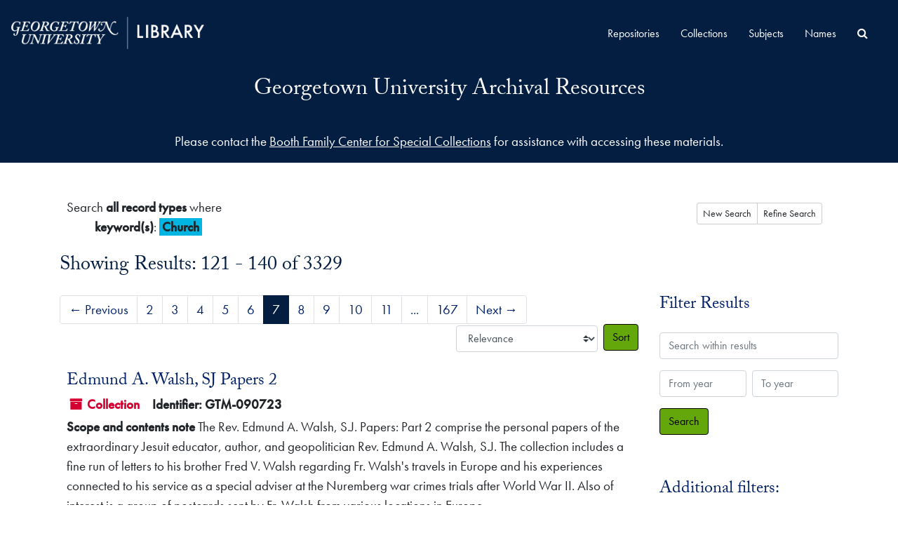

--- FILE ---
content_type: text/html;charset=utf-8
request_url: https://findingaids.library.georgetown.edu/search?q%5B%5D=Church&op%5B%5D=&field%5B%5D=keyword&from_year%5B%5D=&to_year%5B%5D=&page=7
body_size: 148686
content:
<!DOCTYPE html>
<html lang="en">
<head>
	<meta charset="utf-8"/>
	<meta http-equiv="X-UA-Compatible" content="IE=edge"/>
	<meta name="viewport" content="width=device-width, initial-scale=1">
	<link rel="shortcut icon" type="image/x-icon" href="/assets/laufavicon.ico">
	<title>Found 3329 Results | Georgetown University Archival Resources</title>
	<meta name="csrf-param" content="authenticity_token" />
<meta name="csrf-token" content="7oGWpoPp3Ak1+HFAJlEsWHvvVPnikAkzDrljBPtIclFlXUj9DLZcFOqmqvMnloYLJT0QMVT0/tpbi+ZL/Vk7qQ==" />

		<meta name="referrer" content="origin-when-cross-origin" />

	<script>
	 var APP_PATH = '/';
	 var SHOW_IDENTIFIERS_IN_TREE = false;
	</script>

	<link rel="stylesheet" media="all" href="/assets/application-06bee93749fb0307ddd1eb45f8e45e1cd2057b711f981d5181c4aef99ba423ed.css" />
	<script src="/assets/application-589dd4e86c691634ac2aec1683b4c758133e463261a6795a9e45d0f75b93fad7.js"></script>
  <script src="/assets/gucustom.js"></script>
        
  

		<!-- Begin plugin layout -->
		<link rel="stylesheet" type="text/css" href="/assets/theme.css">
<script>
  (function(i,s,o,g,r,a,m){i['GoogleAnalyticsObject']=r;i[r]=i[r]||function(){
  (i[r].q=i[r].q||[]).push(arguments)},i[r].l=1*new Date();a=s.createElement(o),
  m=s.getElementsByTagName(o)[0];a.async=1;a.src=g;m.parentNode.insertBefore(a,m)
  })(window,document,'script','//www.google-analytics.com/analytics.js','ga');

  ga('create', 'UA-397597-20', 'auto');
  ga('send', 'pageview');
</script>
		<!-- End plugin layout -->
		<!-- Begin plugin layout -->
		
		<!-- End plugin layout -->

<!-- HTML5 shim and Respond.js for IE8 support of HTML5 elements and media queries -->
<!-- WARNING: Respond.js doesn't work if you view the page via file:// -->
<!--[if lt IE 9]>
	<script src="https://oss.maxcdn.com/html5shiv/3.7.3/html5shiv.min.js"></script>
	<script src="https://oss.maxcdn.com/respond/1.4.2/respond.min.js"></script>
<![endif]-->
</head>

<body class="min-h-screen d-flex flex-column">

		<!-- Begin plugin layout -->
		
		<!-- End plugin layout -->
		<!-- Begin plugin layout -->
		
		<!-- End plugin layout -->

	<div class="skipnav">
  <a class="sr-only sr-only-focusable" href="#maincontent">Skip to main content</a>
          <a class="sr-only sr-only-focusable" href="#toggleRefineSearch">Skip to search</a>
        <a class="sr-only sr-only-focusable" href="#searchresults">Skip to search results</a>
</div>


	<div class="container-fluid no-pad">
		<section  id="header">
  <div class="branding-container navbar-branding">
    <div class="gulogo">
      <a class="gulogo-link" href="https://www.library.georgetown.edu" title="Georgetown University Library Website"><img alt="Georgetown University Library Website" src="/assets/Georgetown_H_Library_1c-whiteCMYK.png" /></a>
    </div>
    <div class="row branding-title">
      <div class="col-sm-9 h1">
          <a title="Return to the ArchivesSpace homepage" href="https://findingaids.library.georgetown.edu"> Georgetown University Archival Resources</a> 
          
      </div>
    </div>
  </div>
</section>
		<section id="navigation">
  <nav class="navbar navbar-expand-lg navbar-default" aria-label="top-level navigation">
    <div class="collapse navbar-collapse top-bar" id="collapsemenu">
      <ul class="nav navbar-nav mr-auto">
          <li class="nav-item">
            <a class="nav-link" href="/repositories">Repositories</a>
          </li>
          <li class="nav-item">
            <a class="nav-link" href="/repositories/resources">Collections</a>
          </li>
          <li class="nav-item">
            <a class="nav-link" href="/subjects">Subjects</a>
          </li>
          <li class="nav-item">
            <a class="nav-link" href="/agents">Names</a>
          </li>
            <li class="nav-item"><a class="nav-link" href="/search?reset=true" title="Search All Archival Resources">
              <span class="fa fa-search" aria-hidden="true"></span>
              <span class="sr-only">Search All Archival Resources</span>
            </a>
          </li>
      </ul>
    </div>
    <button type="button" class="navbar-toggler" data-toggle="collapse" data-target="#collapsemenu" aria-expanded="false">
      <span class="sr-only">Navigation menu for smaller devices</span>
      <span class="icon-bar"></span>
      <span class="icon-bar"></span>
      <span class="icon-bar"></span>
    </button>
  </nav>
</section>
	</div>

	<div class="gu-ask-us container-fluid no-pad">
		Please contact the <a href="https://www.library.georgetown.edu/special-collections/using/requests/information">Booth Family Center for Special Collections</a> for assistance with accessing these materials.
	</div>

	<section id="content" class="container">
		<a name="maincontent" id="maincontent"></a>
		
		<div class="row">
  <div class="col-sm-12">
     


    <div class="searchstatement">
      <div class="btn btn-group pull-right">
        <a class="btn btn-sm btn--default" href="/search?reset=true">New Search</a>
        <button class="btn btn-sm btn--default" id="toggleRefineSearch" aria-expanded="false" aria-controls="refineSearchPanel">Refine Search</button>
      </div>

        Search <strong> all record types</strong> where <ul class='no-bullets'> <li> <strong>keyword(s)</strong>: <span class='searchterm'>Church</span></li></ul>

      <div id="refineSearchPanel" class="container refinesearch" aria-hidden="true" style="display:none;">
        <div class="search pt-3" role="search">
  <a name="search" id="search"></a>
  <form id="advanced_search" action="/search?q[]=Church&amp;op[]=&amp;field[]=keyword&amp;from_year[]=&amp;to_year[]=" accept-charset="UTF-8" method="get"><input name="utf8" type="hidden" value="&#x2713;" autocomplete="off" />
    <div class="row search_row align-items-end pt-1" id="search_row_0">
      <div class="col-sm-6 col-md-4 col-xl-1 bool form-group search-operator-field">
        <label class="font-weight-bold" for="op0">Operator</label>
        <select name="op[]" id="op0" disabled="disabled" class="form-control d-none options-for-select"><option value="AND">And</option>
<option value="OR">Or</option>
<option value="NOT">Not</option></select>
        <input type="hidden" name="op[]" id="op_" value="" autocomplete="off" />
      </div>
      <div class="col-xl-3 col-lg-6 form-group">
        <label class="repeats font-weight-bold" for="q0">Enter your search terms</label>
        <input type="text" name="q[]" id="q0" value="Church" placeholder="Enter your search terms" class="form-control repeats fill-column js-search-box" />
      </div>
      <div class="col-xl-3 col-md-6 form-group norepeat">
        <label class="font-weight-bold" for="limit">Limit by record type</label>
        <select name="limit" id="limit" class="form-control fill-column"><option selected="selected" value="">Search all record types</option>
<option value="resource">Limit to collections</option>
<option value="digital_object">Limit to digital materials</option></select>
      </div>
      <div class="col-xl-2 col-lg-4 col-md-6 form-group">
        <label class="repeats font-weight-bold" for="field0">Search field</label>
        <select name="field[]" id="field0" class="form-control repeats"><option value="">Keyword</option>
<option value="title">Title</option>
<option value="creators_text">Creator</option>
<option value="subjects_text">Subject</option>
<option value="notes">Notes</option>
<option value="identifier">Identifier</option></select>
      </div>
      <div class="col-xl-1 col-lg-3 col-sm-5 form-group">
        <label class="repeats font-weight-bold" for="from_year0">From year</label>
        <input type="text" name="from_year[]" id="from_year0" value="" size="4" maxlength="4" placeholder="From" class="form-control repeats" />
      </div>
      <div class="col-xl-1 col-lg-3 col-sm-5 form-group">
        <label class="repeats font-weight-bold" for="to_year0">To year</label>
        <input type="text" name="to_year[]" id="to_year0" value="" size="4" maxlength="4" class="form-control repeats" placeholder="To" />
      </div>
      <div class="col-sm-2 form-group text-left align-self-end">
          <label for="plusminus0" class="repeats plusminus_label font-weight-bold">Add row</label><br />
          <span class="plusminus" id="plusminus0"></span>
      </div>
    </div>
    <div class="row" id="submit_div">
      <div class="col-sm-3">
        <input type="submit" name="commit" value="Search" class="btn btn-primary" id="submit_search" data-disable-with="Search" />
      </div>
    </div>
</form></div>
<script type="text/javascript" >initialize_search();</script>

      </div>
    </div>

  <h2>Showing Results: 121 - 140 of 3329</h2>
  </div>
</div>

<div class="row">
  <div class="col-sm-9">
    <a name="main" title="Main Content"></a>
    <div class="row my-3">
      <div class="w-100 px-bs d-flex flex-wrap justify-content-end gap-2">
          <div class="flex-grow-1">
            <nav id="paging" class="d-flex">
  <ul class="pagination flex-wrap mb-0">
      <li class="previous page-item"><a class="page-link" href="/search?q[]=Church&amp;op[]=&amp;field[]=keyword&amp;from_year[]=&amp;to_year[]=&page=6"><span aria-hidden="true">&larr;</span> Previous</a></li>
        <li class="page-item"><a class="page-link"  href="/search?q[]=Church&amp;op[]=&amp;field[]=keyword&amp;from_year[]=&amp;to_year[]=&page=2">2</a></li>
        <li class="page-item"><a class="page-link"  href="/search?q[]=Church&amp;op[]=&amp;field[]=keyword&amp;from_year[]=&amp;to_year[]=&page=3">3</a></li>
        <li class="page-item"><a class="page-link"  href="/search?q[]=Church&amp;op[]=&amp;field[]=keyword&amp;from_year[]=&amp;to_year[]=&page=4">4</a></li>
        <li class="page-item"><a class="page-link"  href="/search?q[]=Church&amp;op[]=&amp;field[]=keyword&amp;from_year[]=&amp;to_year[]=&page=5">5</a></li>
        <li class="page-item"><a class="page-link"  href="/search?q[]=Church&amp;op[]=&amp;field[]=keyword&amp;from_year[]=&amp;to_year[]=&page=6">6</a></li>
        <li class="active page-item"><a class="page-link"  href="#">7</a></li>
        <li class="page-item"><a class="page-link"  href="/search?q[]=Church&amp;op[]=&amp;field[]=keyword&amp;from_year[]=&amp;to_year[]=&page=8">8</a></li>
        <li class="page-item"><a class="page-link"  href="/search?q[]=Church&amp;op[]=&amp;field[]=keyword&amp;from_year[]=&amp;to_year[]=&page=9">9</a></li>
        <li class="page-item"><a class="page-link"  href="/search?q[]=Church&amp;op[]=&amp;field[]=keyword&amp;from_year[]=&amp;to_year[]=&page=10">10</a></li>
        <li class="page-item"><a class="page-link"  href="/search?q[]=Church&amp;op[]=&amp;field[]=keyword&amp;from_year[]=&amp;to_year[]=&page=11">11</a></li>
       <li><a class="page-link" href="" style="pointer-events: none;">...</a></li>
       <li><a class="page-link"  href="/search?q[]=Church&amp;op[]=&amp;field[]=keyword&amp;from_year[]=&amp;to_year[]=&page=167">167</a></li>
      <li class="next page-item"><a class="page-link"  href="/search?q[]=Church&amp;op[]=&amp;field[]=keyword&amp;from_year[]=&amp;to_year[]=&page=8">Next <span aria-hidden="true">&rarr;</span></a></li>
  </ul>
</nav>

          </div>
        <div>
          


<div class="sorter d-flex align-items-center justify-content-end">
 <form class="form-horizontal d-flex align-items-center justify-content-end" action="/search?q[]=Church&amp;op[]=&amp;field[]=keyword&amp;from_year[]=&amp;to_year[]=" accept-charset="UTF-8" method="get"><input name="utf8" type="hidden" value="&#x2713;" autocomplete="off" />
     <input type="hidden" name="q[]" id="q_0" value="Church" autocomplete="off" />
  <input type="hidden" name="op[]" id="op_0" value="" autocomplete="off" />
  <input type="hidden" name="field[]" id="field_0" value="keyword" autocomplete="off" />
  <input type="hidden" name="from_year[]" id="from_year_0" value="" autocomplete="off" />
  <input type="hidden" name="to_year[]" id="to_year_0" value="" autocomplete="off" />
  <input type="hidden" name="action" id="action" value="search" autocomplete="off" />

   <label class="sr-only" for="sort">Sort by:</label>
   <select name="sort" id="sort" class="custom-select"><option value="">Relevance</option>
<option value="title_sort asc">Title (ascending)</option>
<option value="title_sort desc">Title (descending)</option>
<option value="year_sort asc">Year (ascending)</option>
<option value="year_sort desc">Year (descending)</option>
<option value="identifier asc">Identifier (ascending)</option>
<option value="identifier desc">Identifier (descending)</option></select>
   <input type="submit" name="commit" value="Sort" class="btn btn-primary ml-2" data-disable-with="Sort" />
</form></div>

        </div>
      </div>
    </div>
    <div class="row search-results"><div class="col-sm-12">

    <a name="searchresults" id="searchresults"></a>

         <div class="recordrow" style="clear:both" data-uri="/repositories/15/resources/10418">
    

<h3>
    <a class="record-title" href="/repositories/15/resources/10418">
      Edmund A. Walsh, SJ Papers 2
    </a>
</h3>


<div class="badge-and-identifier">
  <div class="record-type-badge resource">
    <i class="fa fa-archive"></i>&#160;Collection 
  </div>
    <div class="identifier">
      <span class="id-label">Identifier:</span>&#160;<span class="component">GTM-090723</span>
    </div>
</div>

    <div class="recordsummary" style="clear:both">

    <div class="abstract single_note">
      <span class='inline-label'>Scope and contents note</span>
        The Rev. Edmund A. Walsh, S.J. Papers: Part 2 comprise the personal papers of the extraordinary Jesuit educator, author, and geopolitician Rev. Edmund A. Walsh, S.J.  The collection includes a fine run of letters to his brother Fred V. Walsh regarding Fr. Walsh's travels in Europe and his experiences connected to his service as a special adviser at the Nuremberg war crimes trials after World War II.  Also of interest is a group of postcards sent by Fr. Walsh from various locations in Europe....
    </div>

    <div class="dates">
        <strong>Dates: </strong>
      1904 - 1956
    </div>

  <div class="staff-hidden d-none">
  </div>

    

  <div class="result_context">
      <strong>Found in: </strong>
<span class="repo_name">
  <span class='record-type-badge repository' aria-hidden='true'>       <i class='fa fa-home'></i>     </span>
  <a href="/repositories/15">Georgetown University Manuscripts</a>
</span>

  </div>




</div>


    <div>
        <div class="highlighting">
          <strong>Found in Notes:</strong>&nbsp;
          At that time, he also was the Vatican representative to study the treatment of the Roman Catholic <span class="span searchterm">Church</span> in the Soviet Union.  It was there that Fr.
        </div>
    </div>

   </div>

         <div class="recordrow" style="clear:both" data-uri="/repositories/15/resources/10424">
    

<h3>
    <a class="record-title" href="/repositories/15/resources/10424">
      William X. Kienzle Papers
    </a>
</h3>


<div class="badge-and-identifier">
  <div class="record-type-badge resource">
    <i class="fa fa-archive"></i>&#160;Collection 
  </div>
    <div class="identifier">
      <span class="id-label">Identifier:</span>&#160;<span class="component">GTM-100112</span>
    </div>
</div>

    <div class="recordsummary" style="clear:both">

    <div class="abstract single_note">
      <span class='inline-label'>Scope and Contents Note</span>
        The William X. Kienzle Papers comprise part of the personal papers of William X. Kienzle (1928-2001), a longtime Catholic priest in Detroit, Michigan, who wrote a series of mystery novels after leaving the priesthood.  Correspondence includes letters from friends and associates to William X. Kienzle and his wife Javan Kienzle.  Also, many condolence letters upon the death of William X. Kienzle are included among these papers.  There are a few manuscripts written by William.  Some folders...
    </div>

    <div class="dates">
        <strong>Dates: </strong>
      1942 - 2007; Majority of material found within 1980 - 2002
    </div>

  <div class="staff-hidden d-none">
  </div>

    

  <div class="result_context">
      <strong>Found in: </strong>
<span class="repo_name">
  <span class='record-type-badge repository' aria-hidden='true'>       <i class='fa fa-home'></i>     </span>
  <a href="/repositories/15">Georgetown University Manuscripts</a>
</span>

  </div>




</div>


    <div>
        <div class="highlighting">
          <strong>Found in Notes:</strong>&nbsp;
          He was also pastor of St. Anselm Catholic <span class="span searchterm">Church</span> in Detroit. <br/><br/>Kienzle wrote his first mystery novel, &quot;The Rosary Murders,&quot; in 1979.
        </div>
    </div>

   </div>

         <div class="recordrow" style="clear:both" data-uri="/repositories/12/resources/12495">
    

<h3>
    <a class="record-title" href="/repositories/12/resources/12495">
      Joseph M. Lauinger Military Awards and Decorations
    </a>
</h3>


<div class="badge-and-identifier">
  <div class="record-type-badge resource">
    <i class="fa fa-archive"></i>&#160;Collection 
  </div>
    <div class="identifier">
      <span class="id-label">Identifier:</span>&#160;<span class="component">GTA-19970921</span>
    </div>
</div>

    <div class="recordsummary" style="clear:both">

    <div class="abstract single_note">
      <span class='inline-label'>Content Description</span>
        <p>This collection contains U.S. Army medals, medal citations, medal certificates, and marksmanship qualification badges awarded to Joseph M. Lauinger (C'1967) and related materials, 1969-1970. The medals are on permanent display in the lobby of Georgetown University's Joseph Mark Lauinger Memorial Library.</p>
    </div>

    <div class="dates">
        <strong>Dates: </strong>
      1969-1970
    </div>

  <div class="staff-hidden d-none">
  </div>

    

  <div class="result_context">
      <strong>Found in: </strong>
<span class="repo_name">
  <span class='record-type-badge repository' aria-hidden='true'>       <i class='fa fa-home'></i>     </span>
  <a href="/repositories/12">Georgetown University Archives </a>
</span>

  </div>




</div>


    <div>
        <div class="highlighting">
          <strong>Found in Notes:</strong>&nbsp;
          noted it was important &quot;that the name should embody more than financial generosity and should reflect a tradition of dedication and devotion to Georgetown, to our <span class="span searchterm">Church</span> and to mankind&quot; and that the &quot;new library will stand, through Joseph, as a monument to the Georgetown men and women who have sacrificed and given of themselves, in peace as well as in war.
        </div>
    </div>

   </div>

         <div class="recordrow" style="clear:both" data-uri="/repositories/15/resources/10090">
    

<h3>
    <a class="record-title" href="/repositories/15/resources/10090">
      Robert Fulton, SJ Papers
    </a>
</h3>


<div class="badge-and-identifier">
  <div class="record-type-badge resource">
    <i class="fa fa-archive"></i>&#160;Collection 
  </div>
    <div class="identifier">
      <span class="id-label">Identifier:</span>&#160;<span class="component">GTM-GAMMS19</span>
    </div>
</div>

    <div class="recordsummary" style="clear:both">

    <div class="abstract single_note">
      <span class='inline-label'>Scope and Contents</span>
        <p>The Robert Fulton, SJ Papers include correspondence sent/received as well as letters regarding his death in 1895. They also contain a journal maintained between 1876 and 1888, with reminiscences back to 1845, and notes on his ancestry.</p>
    </div>

    <div class="dates">
        <strong>Dates: </strong>
      1876 - 1895
    </div>

  <div class="staff-hidden d-none">
  </div>

    

  <div class="result_context">
      <strong>Found in: </strong>
<span class="repo_name">
  <span class='record-type-badge repository' aria-hidden='true'>       <i class='fa fa-home'></i>     </span>
  <a href="/repositories/15">Georgetown University Manuscripts</a>
</span>

  </div>




</div>


    <div>
        <div class="highlighting">
          <strong>Found in Notes:</strong>&nbsp;
          In 1881 he was at the <span class="span searchterm">Church</span> of the Gesù (Philadelphia) before becoming rector of Gonzaga College (Washington, DC, 1882) and Superior of the Maryland-New York Province (1882-1888).
        </div>
    </div>

   </div>

         <div class="recordrow" style="clear:both" data-uri="/repositories/15/resources/10307">
    

<h3>
    <a class="record-title" href="/repositories/15/resources/10307">
      Hilaire Belloc - Dorothy Hamilton collection
    </a>
</h3>


<div class="badge-and-identifier">
  <div class="record-type-badge resource">
    <i class="fa fa-archive"></i>&#160;Collection 
  </div>
    <div class="identifier">
      <span class="id-label">Identifier:</span>&#160;<span class="component">GTM-GAMMS444</span>
    </div>
</div>

    <div class="recordsummary" style="clear:both">

    <div class="abstract single_note">
      <span class='inline-label'>Collection-level Scope and Content Note</span>
        The Hilaire Belloc - Dorothy Hamilton Collection consists of personal correspondence between Hilaire Belloc and Dorothy Hamilton. The collection also includes several letters of correspondence between Elodie Belloc and Dorothy Hamilton, letters from Belloc's children to Dorothy Hamilton, correspondence between Belloc and others, and a few letters from others to Dorothy Hamilton. Several newspaper clippings, tickets to Belloc's lectures, and Hilaire Belloc's account book for 1907-1908 are...
    </div>

    <div class="dates">
        <strong>Dates: </strong>
      1905-1943; Majority of material found within 1907-1920
    </div>

  <div class="staff-hidden d-none">
  </div>

    

  <div class="result_context">
      <strong>Found in: </strong>
<span class="repo_name">
  <span class='record-type-badge repository' aria-hidden='true'>       <i class='fa fa-home'></i>     </span>
  <a href="/repositories/15">Georgetown University Manuscripts</a>
</span>

  </div>




</div>


    <div>
        <div class="highlighting">
          <strong>Found in Notes:</strong>&nbsp;
          Most famously, Belloc became known as a polemical apologist for the Roman Catholic <span class="span searchterm">church</span>, which he regarded as the only source of sanity and order in the world.
        </div>
    </div>

   </div>

         <div class="recordrow" style="clear:both" data-uri="/repositories/15/resources/10348">
    

<h3>
    <a class="record-title" href="/repositories/15/resources/10348">
      Wilfrid Parsons, SJ Papers
    </a>
</h3>


<div class="badge-and-identifier">
  <div class="record-type-badge resource">
    <i class="fa fa-archive"></i>&#160;Collection 
  </div>
    <div class="identifier">
      <span class="id-label">Identifier:</span>&#160;<span class="component">GTM-GAMMS62</span>
    </div>
</div>

    <div class="recordsummary" style="clear:both">

    <div class="abstract single_note">
      <span class='inline-label'>Scope and Contents</span>
        <p>The Joseph Wilfrid Parsons, SJ Papers consist of manuscripts and writings; family as well as general correspondence; and photographs. Of note are materials related to the film <span class="italic emph">The Keys of the Kingdom</span> and his book <span class="italic emph">The First Freedom</span>.</p>
    </div>

    <div class="dates">
        <strong>Dates: </strong>
      1900 - 1958
    </div>

  <div class="staff-hidden d-none">
  </div>

    

  <div class="result_context">
      <strong>Found in: </strong>
<span class="repo_name">
  <span class='record-type-badge repository' aria-hidden='true'>       <i class='fa fa-home'></i>     </span>
  <a href="/repositories/15">Georgetown University Manuscripts</a>
</span>

  </div>




</div>


    <div>
        <div class="highlighting">
          <strong>Found in Subjects:</strong>&nbsp;
          <span class="span searchterm">Church</span> and state -- United States
        </div>
    </div>

   </div>

         <div class="recordrow" style="clear:both" data-uri="/repositories/15/resources/12172">
    

<h3>
    <a class="record-title" href="/repositories/15/resources/12172">
      Gwen Petitjean Papers
    </a>
</h3>


<div class="badge-and-identifier">
  <div class="record-type-badge resource">
    <i class="fa fa-archive"></i>&#160;Collection 
  </div>
    <div class="identifier">
      <span class="id-label">Identifier:</span>&#160;<span class="component">GTM-150827</span>
    </div>
</div>

    <div class="recordsummary" style="clear:both">

    <div class="abstract single_note">
      <span class='inline-label'>Scope and Contents</span>
        The collection contains typed letters signed from Petitjean to her parents recounting experiences during assignments abroad as a diplomat with the U.S. Foreign Service. Countries to which Petitjean was posted include (chronologically 1951-retirement 1985): Peru, Panama, Germany, Canada, Morocco, Greece, Brazil, and Thailand, with a final posting in Washington, D.C.It also includes photographic slides and prints, clippings, and certificates documenting her posts with the U.S....
    </div>

    <div class="dates">
        <strong>Dates: </strong>
      1949 - 1981
    </div>

  <div class="staff-hidden d-none">
  </div>

    

  <div class="result_context">
      <strong>Found in: </strong>
<span class="repo_name">
  <span class='record-type-badge repository' aria-hidden='true'>       <i class='fa fa-home'></i>     </span>
  <a href="/repositories/15">Georgetown University Manuscripts</a>
</span>

  </div>




</div>


    <div>
        <div class="highlighting">
          <strong>Found in Notes:</strong>&nbsp;
          She passed away in January 2021 in Falls <span class="span searchterm">Church</span>, Virginia.
        </div>
    </div>

   </div>

         <div class="recordrow" style="clear:both" data-uri="/repositories/15/resources/10194">
    

<h3>
    <a class="record-title" href="/repositories/15/resources/10194">
      Thomas Sim Lee Papers
    </a>
</h3>


<div class="badge-and-identifier">
  <div class="record-type-badge resource">
    <i class="fa fa-archive"></i>&#160;Collection  &mdash; Box GTM Shared Box 43: [Barcode: 39020031368643], Folder: 18
  </div>
    <div class="identifier">
      <span class="id-label">Identifier:</span>&#160;<span class="component">GTM-GAMMS286</span>
    </div>
</div>

    <div class="recordsummary" style="clear:both">

    <div class="abstract single_note">
      <span class='inline-label'>Scope and Contents</span>
        The Thomas Sim Lee Papers consist of five letters dated 1778 to 1844, four of which were sent to Thomas Sim Lee (1745-1819), the governor of Maryland from 1779 to 1783. Sent by Reverend John Bowie, Reverend John Ashton, and Reverend John B. David, the letters to Lee touch on life in Maryland during the American Revolution as well as church and state relations. The only letter not addressed to Lee was sent from Bishop John Joseph Chance of Maryland to Thomas' son John at the Lee estate,...
    </div>

    <div class="dates">
        <strong>Dates: </strong>
      1778 - 1844
    </div>

  <div class="staff-hidden d-none">
  </div>

    

  <div class="result_context">
      <strong>Found in: </strong>
<span class="repo_name">
  <span class='record-type-badge repository' aria-hidden='true'>       <i class='fa fa-home'></i>     </span>
  <a href="/repositories/15">Georgetown University Manuscripts</a>
</span>

  </div>




</div>


    <div>
        <div class="highlighting">
          <strong>Found in Notes:</strong>&nbsp;
          David, the letters to Lee touch on life in Maryland during the American Revolution as well as <span class="span searchterm">church</span> and state relations. The only letter not addressed to Lee was sent from Bishop John Joseph Chance of Maryland to Thomas' son John at the Lee estate, Needwood.
        </div>
    </div>

   </div>

         <div class="recordrow" style="clear:both" data-uri="/repositories/12/resources/11097">
    

<h3>
    <a class="record-title" href="/repositories/12/resources/11097">
      Georgetown Anthology As Compiled and Edited by Al. Philip Kane and James S. Ruby, Jr.
    </a>
</h3>


<div class="badge-and-identifier">
  <div class="record-type-badge resource">
    <i class="fa fa-archive"></i>&#160;Collection 
  </div>
    <div class="identifier">
      <span class="id-label">Identifier:</span>&#160;<span class="component">GTA-000372</span>
    </div>
</div>

    <div class="recordsummary" style="clear:both">

    <div class="abstract single_note">
      <span class='inline-label'>Scope and Contents</span>
        Dorrance and Company Publishers, Philadelphia.  Author’s Index at back.  From the preface:  "For all those to whom the name of Georgetown suggests a wealth of youthful memories and brings back to view the tower-crowned hill and cloistered quadrangles, this volume will serve as a trusted storehouse of time-dimmed dreams . . ."  Includes poetry contributions from: W. Kurtz Wimsatt; Robert J. Collier; Paul D. Page, Jr.; Charles Wells Russell; George LeGuere; Leo J. Casey; Thomas Walsh...
    </div>

    <div class="dates">
        <strong>Dates: </strong>
      1927
    </div>

  <div class="staff-hidden d-none">
  </div>

    

  <div class="result_context">
      <strong>Found in: </strong>
<span class="repo_name">
  <span class='record-type-badge repository' aria-hidden='true'>       <i class='fa fa-home'></i>     </span>
  <a href="/repositories/12">Georgetown University Archives </a>
</span>

  </div>




</div>


    <div>
        <div class="highlighting">
          <strong>Found in Notes:</strong>&nbsp;
          .; George Conrad Reid; Dominick Lynch (&quot;An Elegy on the death of General George Washington, delivered at the Catholic <span class="span searchterm">Church</span>, February 22, 1800, by Master Dominick Lynch, a student at the College&quot;); E.
        </div>
    </div>

   </div>

         <div class="recordrow" style="clear:both" data-uri="/repositories/12/resources/11076">
    

<h3>
    <a class="record-title" href="/repositories/12/resources/11076">
      Photographs: Nursing School
    </a>
</h3>


<div class="badge-and-identifier">
  <div class="record-type-badge resource">
    <i class="fa fa-archive"></i>&#160;Collection 
  </div>
    <div class="identifier">
      <span class="id-label">Identifier:</span>&#160;<span class="component">GTA-000351</span>
    </div>
</div>

    <div class="recordsummary" style="clear:both">


    <div class="dates">
        <strong>Dates: </strong>
      1906-1972 and Undated
    </div>

  <div class="staff-hidden d-none">
  </div>

    

  <div class="result_context">
      <strong>Found in: </strong>
<span class="repo_name">
  <span class='record-type-badge repository' aria-hidden='true'>       <i class='fa fa-home'></i>     </span>
  <a href="/repositories/12">Georgetown University Archives </a>
</span>

  </div>




</div>



   </div>

         <div class="recordrow" style="clear:both" data-uri="/repositories/15/resources/12444">
    

<h3>
    <a class="record-title" href="/repositories/15/resources/12444">
      Abe S. Ashcanase Papers
    </a>
</h3>


<div class="badge-and-identifier">
  <div class="record-type-badge resource">
    <i class="fa fa-archive"></i>&#160;Collection 
  </div>
    <div class="identifier">
      <span class="id-label">Identifier:</span>&#160;<span class="component">GTM-051214</span>
    </div>
</div>

    <div class="recordsummary" style="clear:both">

    <div class="abstract single_note">
      <span class='inline-label'>Scope and Contents</span>
        <p>Printed reports, film reels, photographic slides and audio recordings from Abe S. Ashcanase, who worked for USAID (Agency for International Development) in the 1960s and 1970s. <br /><br />Series 1 contains slides depicting Ashcanase's work in the Middle East and Asia, including Operation HELP in Afghanistan (1972-1973).<br /><br />Series 2 contains reports, correspondence, and other written material from Ashcanase's career.<br /><br />Series 3 contains film and audio reels.</p>
    </div>

    <div class="dates">
        <strong>Dates: </strong>
      1940s-1970s
    </div>

  <div class="staff-hidden d-none">
  </div>

    

  <div class="result_context">
      <strong>Found in: </strong>
<span class="repo_name">
  <span class='record-type-badge repository' aria-hidden='true'>       <i class='fa fa-home'></i>     </span>
  <a href="/repositories/15">Georgetown University Manuscripts</a>
</span>

  </div>




</div>


    <div>
        <div class="highlighting">
          <strong>Found in Notes:</strong>&nbsp;
          Ashcananse died in Falls <span class="span searchterm">Church</span>, Virginia on May 28, 2013 at the age of 93.
        </div>
    </div>

   </div>

         <div class="recordrow" style="clear:both" data-uri="/repositories/15/resources/10012">
    

<h3>
    <a class="record-title" href="/repositories/15/resources/10012">
      Spanish Jesuits Collection
    </a>
</h3>


<div class="badge-and-identifier">
  <div class="record-type-badge resource">
    <i class="fa fa-archive"></i>&#160;Collection 
  </div>
    <div class="identifier">
      <span class="id-label">Identifier:</span>&#160;<span class="component">GTM-GAMMS113</span>
    </div>
</div>

    <div class="recordsummary" style="clear:both">

    <div class="abstract single_note">
      <span class='inline-label'>Collection-level Scope and Content Note</span>
        The Spanish Jesuits Collection consists of 1 linear foot of manuscripts and correspondence by and about Spanish Jesuits from the mid-eighteenth to the mid-nineteenth centuries. The material is arranged in ten folders in 2 boxes. The Spanish Jesuits Collection contains a special series, The Jose de Francisco de Isla Series, which consists of bound manuscripts and correspondence by and about Isla. Most of the material centers around Isla's Historia del Famoso Predicador Fray Gerundio de...
    </div>

    <div class="dates">
        <strong>Dates: </strong>
      1750 - 1850
    </div>

  <div class="staff-hidden d-none">
  </div>

    

  <div class="result_context">
      <strong>Found in: </strong>
<span class="repo_name">
  <span class='record-type-badge repository' aria-hidden='true'>       <i class='fa fa-home'></i>     </span>
  <a href="/repositories/15">Georgetown University Manuscripts</a>
</span>

  </div>




</div>


    <div>
        <div class="highlighting">
          <strong>Found in Notes:</strong>&nbsp;
          The volume was published in 1758 and caused such an enormous uproar that it was banned by the <span class="span searchterm">Church</span> in 1760. All of the manuscripts in the first three volumes of the series concern Gerundio, consisting of attacks and defenses of the work, mainly by clerics using pen names such as 'Carmelita Descalzo' (the Barefoot Carmelite), 'Padre Marco,' and 'Barbas Largas' (Long Beard).
        </div>
    </div>

   </div>

         <div class="recordrow" style="clear:both" data-uri="/repositories/15/resources/10168">
    

<h3>
    <a class="record-title" href="/repositories/15/resources/10168">
      John G. Deedy, Jr. papers
    </a>
</h3>


<div class="badge-and-identifier">
  <div class="record-type-badge resource">
    <i class="fa fa-archive"></i>&#160;Collection 
  </div>
    <div class="identifier">
      <span class="id-label">Identifier:</span>&#160;<span class="component">GTM-GAMMS262</span>
    </div>
</div>

    <div class="recordsummary" style="clear:both">

    <div class="abstract single_note">
      <span class='inline-label'>Collection-level Scope and Content Note</span>
        The John G. Deedy, Jr. Papers consist of the correspondence, manuscripts, notes, and other items generated and collected by John G. Deedy, Jr. throughout the course of his career in journalism and freelance writing. Most of the papers come from his years as Managing Editor of "Commonweal" (1967-1978) and the following years when he worked as a freelance writer (1978-1999). These papers shed light on many major events affecting the Catholic-American scene for the years they span, and offer...
    </div>

    <div class="dates">
        <strong>Dates: </strong>
      1407-1999; Majority of material found within 1960-1997
    </div>

  <div class="staff-hidden d-none">
  </div>

    

  <div class="result_context">
      <strong>Found in: </strong>
<span class="repo_name">
  <span class='record-type-badge repository' aria-hidden='true'>       <i class='fa fa-home'></i>     </span>
  <a href="/repositories/15">Georgetown University Manuscripts</a>
</span>

  </div>




</div>


    <div>
        <div class="highlighting">
          <strong>Found in Notes:</strong>&nbsp;
          Among the highlights of these papers is correspondence with Bishops, Cardinals, and Priests of the Catholic <span class="span searchterm">Church</span>, political and literary figures; subject files on issues such as the Sacco-Vanzetti Trial, the Vatican II Counsel, the Leonard Feeney, S.
        </div>
    </div>

   </div>

         <div class="recordrow" style="clear:both" data-uri="/repositories/12/resources/11896">
    

<h3>
    <a class="record-title" href="/repositories/12/resources/11896">
      Campus Ministry
    </a>
</h3>


<div class="badge-and-identifier">
  <div class="record-type-badge resource">
    <i class="fa fa-archive"></i>&#160;Collection 
  </div>
    <div class="identifier">
      <span class="id-label">Identifier:</span>&#160;<span class="component">GTA-130708</span>
    </div>
</div>

    <div class="recordsummary" style="clear:both">


    <div class="dates">
        <strong>Dates: </strong>
      Majority of material found in 1982-2006
    </div>

  <div class="staff-hidden d-none">
  </div>

    

  <div class="result_context">
      <strong>Found in: </strong>
<span class="repo_name">
  <span class='record-type-badge repository' aria-hidden='true'>       <i class='fa fa-home'></i>     </span>
  <a href="/repositories/12">Georgetown University Archives </a>
</span>

  </div>




</div>



   </div>

         <div class="recordrow" style="clear:both" data-uri="/repositories/15/resources/10470">
    

<h3>
    <a class="record-title" href="/repositories/15/resources/10470">
      Abraham J. Emerick, SJ Papers
    </a>
</h3>


<div class="badge-and-identifier">
  <div class="record-type-badge resource">
    <i class="fa fa-archive"></i>&#160;Collection 
  </div>
    <div class="identifier">
      <span class="id-label">Identifier:</span>&#160;<span class="component">GTM-180101</span>
    </div>
</div>

    <div class="recordsummary" style="clear:both">

    <div class="abstract single_note">
      <span class='inline-label'>Scope and Contents</span>
        The Abraham J. Emerick, SJ Papers consist of correspondence and miscellaneous documents related to his missionary activities in Jamaica and his work with the Mission of Our Lady of the Blessed Sacrament in Philadelphia, which was supported by Mo. Mary Katharine Drexel and the Sisters of the Blessed Sacrament for Indians and Colored People.Most of the correspondence in the collection is from Mo. Drexel, founder of the Sisters of the Blessed Sacrament, covering topics such as her...
    </div>

    <div class="dates">
        <strong>Dates: </strong>
      1904 - 1918
    </div>

  <div class="staff-hidden d-none">
  </div>

    

  <div class="result_context">
      <strong>Found in: </strong>
<span class="repo_name">
  <span class='record-type-badge repository' aria-hidden='true'>       <i class='fa fa-home'></i>     </span>
  <a href="/repositories/15">Georgetown University Manuscripts</a>
</span>

  </div>




</div>


    <div>
        <div class="highlighting">
          <strong>Found in Notes:</strong>&nbsp;
          Emerick helped found and supervise schools and <span class="span searchterm">churches</span> in St. Mary’s County (1911-1920) and was thereafter stationed at Leonardtown, St.
        </div>
    </div>

   </div>

         <div class="recordrow" style="clear:both" data-uri="/repositories/15/resources/10046">
    

<h3>
    <a class="record-title" href="/repositories/15/resources/10046">
      William A. Wilson Papers
    </a>
</h3>


<div class="badge-and-identifier">
  <div class="record-type-badge resource">
    <i class="fa fa-archive"></i>&#160;Collection 
  </div>
    <div class="identifier">
      <span class="id-label">Identifier:</span>&#160;<span class="component">GTM-GAMMS148</span>
    </div>
</div>

    <div class="recordsummary" style="clear:both">

    <div class="abstract single_note">
      <span class='inline-label'>Collection-level Scope and Content Note</span>
        The William A. Wilson Papers are organized into 10 series of files, which are summarized in the Synopsis section. The largest series included the following: * Alphabetical Correspondence - general and official unclassified correspondence from various individuals, arranged chronologically by year, with 1984 containing primarily congratulatory messages regarding the ambassador's appointment; * Individual Correspondence - correspondence from frequent writers and notable individuals including...
    </div>

    <div class="dates">
        <strong>Dates: </strong>
      1980 - 1992
    </div>

  <div class="staff-hidden d-none">
  </div>

    

  <div class="result_context">
      <strong>Found in: </strong>
<span class="repo_name">
  <span class='record-type-badge repository' aria-hidden='true'>       <i class='fa fa-home'></i>     </span>
  <a href="/repositories/15">Georgetown University Manuscripts</a>
</span>

  </div>




</div>


    <div>
        <div class="highlighting">
          <strong>Found in Notes:</strong>&nbsp;
          Even though, at the time, 85 other countries designated their representatives as ambassadors, full diplomatic relations at that level were not viable because of an 1867 U.S. law promulgating the doctrine of separation of <span class="span searchterm">Church</span> and State by prohibition of the establishment of a U.S. legation to the Vatican.
        </div>
    </div>

   </div>

         <div class="recordrow" style="clear:both" data-uri="/repositories/15/resources/10069">
    

<h3>
    <a class="record-title" href="/repositories/15/resources/10069">
      Jan Philip Roothaan, SJ Archive
    </a>
</h3>


<div class="badge-and-identifier">
  <div class="record-type-badge resource">
    <i class="fa fa-archive"></i>&#160;Collection 
  </div>
    <div class="identifier">
      <span class="id-label">Identifier:</span>&#160;<span class="component">GTM-GAMMS170</span>
    </div>
</div>

    <div class="recordsummary" style="clear:both">

    <div class="abstract single_note">
      <span class='inline-label'>Collection-level Scope and Content Note</span>
        The Jan Philip Roothaan, S.J. Archive consists of correspondence, mainly from Jan Philip Roothaan, S.J. to his family in Amsterdam. The letters are arranged in 170 folders contained in three boxes. The letters contained in the Jan Philip Roothaan, S.J. Archive are of great interest to those investigating the personal and family life of the General of the Society of Jesus. A vast majority of the letters are from Jan Philip to his father, Mathias, and his brother, Albert, half in...
    </div>

    <div class="dates">
        <strong>Dates: </strong>
      1804 - 1852
    </div>

  <div class="staff-hidden d-none">
  </div>

    

  <div class="result_context">
      <strong>Found in: </strong>
<span class="repo_name">
  <span class='record-type-badge repository' aria-hidden='true'>       <i class='fa fa-home'></i>     </span>
  <a href="/repositories/15">Georgetown University Manuscripts</a>
</span>

  </div>




</div>


    <div>
        <div class="highlighting">
          <strong>Found in Notes:</strong>&nbsp;
          In addition, however, are numerous expressions regarding his taste in architecture (bemoaning the design of a new <span class="span searchterm">church</span> in The Hague), his (and the Pope's) love of fine tobacco, and his requests for books on Egyptian antiquities printed in Holland.
        </div>
    </div>

   </div>

         <div class="recordrow" style="clear:both" data-uri="/repositories/15/resources/10105">
    

<h3>
    <a class="record-title" href="/repositories/15/resources/10105">
      Hilaire Belloc - Allison Family collection
    </a>
</h3>


<div class="badge-and-identifier">
  <div class="record-type-badge resource">
    <i class="fa fa-archive"></i>&#160;Collection 
  </div>
    <div class="identifier">
      <span class="id-label">Identifier:</span>&#160;<span class="component">GTM-GAMMS203</span>
    </div>
</div>

    <div class="recordsummary" style="clear:both">

    <div class="abstract single_note">
      <span class='inline-label'>Collection-level Scope and Content Note</span>
        <p>This collection contains the correspondence between Hilaire Belloc and the James Murray Allison family for the time period 1918-1941. Much of the correspondence in this collection has to do with the column Belloc contributed to "Land and Water," a periodical founded by James Murray Allison to cover aspects of the war efforts during WWI.</p>
    </div>

    <div class="dates">
        <strong>Dates: </strong>
      1918-1941
    </div>

  <div class="staff-hidden d-none">
  </div>

    

  <div class="result_context">
      <strong>Found in: </strong>
<span class="repo_name">
  <span class='record-type-badge repository' aria-hidden='true'>       <i class='fa fa-home'></i>     </span>
  <a href="/repositories/15">Georgetown University Manuscripts</a>
</span>

  </div>




</div>


    <div>
        <div class="highlighting">
          <strong>Found in Notes:</strong>&nbsp;
          Most famously, Belloc became known as a polemical apologist for the Roman Catholic <span class="span searchterm">church</span>, which he regarded as the only source of sanity and order in the world.
        </div>
    </div>

   </div>

         <div class="recordrow" style="clear:both" data-uri="/repositories/15/resources/10130">
    

<h3>
    <a class="record-title" href="/repositories/15/resources/10130">
      Charles Quest Papers
    </a>
</h3>


<div class="badge-and-identifier">
  <div class="record-type-badge resource">
    <i class="fa fa-archive"></i>&#160;Collection 
  </div>
    <div class="identifier">
      <span class="id-label">Identifier:</span>&#160;<span class="component">GTM-GAMMS227</span>
    </div>
</div>

    <div class="recordsummary" style="clear:both">

    <div class="abstract single_note">
      <span class='inline-label'>Collection-level Scope and Content Note</span>
        The Charles Quest Papers include correspondence, news clippings, photographs, and personal biographical materials contained in five boxes. The papers are well-documented, due to Dorothy Quest's organization as well as her handwritten notes which are thorough and descriptive. Charles Quest's tenure at Washington University in St. Louis (1944-1971) brought him into contact with many names well-known to students of 20th century American printmaking. Quest worked with Werner Drewes,...
    </div>

    <div class="dates">
        <strong>Dates: </strong>
      1904 - 1993; Majority of material found within 1930 - 1969
    </div>

  <div class="staff-hidden d-none">
  </div>

    

  <div class="result_context">
      <strong>Found in: </strong>
<span class="repo_name">
  <span class='record-type-badge repository' aria-hidden='true'>       <i class='fa fa-home'></i>     </span>
  <a href="/repositories/15">Georgetown University Manuscripts</a>
</span>

  </div>




</div>


    <div>
        <div class="highlighting">
          <strong>Found in Notes:</strong>&nbsp;
          Quest painted murals for <span class="span searchterm">churches</span>, schools, and other public buildings. He also worked in sculpture, stone carving, mosaic and stained glass, but is best known for his paintings and prints.
        </div>
    </div>

   </div>

         <div class="recordrow" style="clear:both" data-uri="/repositories/15/resources/10338">
    

<h3>
    <a class="record-title" href="/repositories/15/resources/10338">
      Edward Holker Welch, SJ Papers
    </a>
</h3>


<div class="badge-and-identifier">
  <div class="record-type-badge resource">
    <i class="fa fa-archive"></i>&#160;Collection 
  </div>
    <div class="identifier">
      <span class="id-label">Identifier:</span>&#160;<span class="component">GTM-GAMMS51</span>
    </div>
</div>

    <div class="recordsummary" style="clear:both">

    <div class="abstract single_note">
      <span class='inline-label'>Scope and Contents</span>
        <p>The Edward Holker Welch, SJ Papers contain personal journals as well as both spiritual and secular writings.</p>
    </div>

    <div class="dates">
        <strong>Dates: </strong>
      1791, 1850-1904
    </div>

  <div class="staff-hidden d-none">
  </div>

    

  <div class="result_context">
      <strong>Found in: </strong>
<span class="repo_name">
  <span class='record-type-badge repository' aria-hidden='true'>       <i class='fa fa-home'></i>     </span>
  <a href="/repositories/15">Georgetown University Manuscripts</a>
</span>

  </div>




</div>


    <div>
        <div class="highlighting">
          <strong>Found in Notes:</strong>&nbsp;
          He grew up Protestant, attending Old South <span class="span searchterm">Church</span> as a child, and studied at Boston Latin School before enrolling at Harvard and graduating with a BA (1840).
        </div>
    </div>

   </div>

    </div></div>
    <div class="row mt-2"><div class="col-sm-12">
    <nav id="paging_bottom" class="d-flex">
  <ul class="pagination flex-wrap mb-0">
      <li class="previous page-item"><a class="page-link" href="/search?q[]=Church&amp;op[]=&amp;field[]=keyword&amp;from_year[]=&amp;to_year[]=&page=6"><span aria-hidden="true">&larr;</span> Previous</a></li>
        <li class="page-item"><a class="page-link"  href="/search?q[]=Church&amp;op[]=&amp;field[]=keyword&amp;from_year[]=&amp;to_year[]=&page=2">2</a></li>
        <li class="page-item"><a class="page-link"  href="/search?q[]=Church&amp;op[]=&amp;field[]=keyword&amp;from_year[]=&amp;to_year[]=&page=3">3</a></li>
        <li class="page-item"><a class="page-link"  href="/search?q[]=Church&amp;op[]=&amp;field[]=keyword&amp;from_year[]=&amp;to_year[]=&page=4">4</a></li>
        <li class="page-item"><a class="page-link"  href="/search?q[]=Church&amp;op[]=&amp;field[]=keyword&amp;from_year[]=&amp;to_year[]=&page=5">5</a></li>
        <li class="page-item"><a class="page-link"  href="/search?q[]=Church&amp;op[]=&amp;field[]=keyword&amp;from_year[]=&amp;to_year[]=&page=6">6</a></li>
        <li class="active page-item"><a class="page-link"  href="#">7</a></li>
        <li class="page-item"><a class="page-link"  href="/search?q[]=Church&amp;op[]=&amp;field[]=keyword&amp;from_year[]=&amp;to_year[]=&page=8">8</a></li>
        <li class="page-item"><a class="page-link"  href="/search?q[]=Church&amp;op[]=&amp;field[]=keyword&amp;from_year[]=&amp;to_year[]=&page=9">9</a></li>
        <li class="page-item"><a class="page-link"  href="/search?q[]=Church&amp;op[]=&amp;field[]=keyword&amp;from_year[]=&amp;to_year[]=&page=10">10</a></li>
        <li class="page-item"><a class="page-link"  href="/search?q[]=Church&amp;op[]=&amp;field[]=keyword&amp;from_year[]=&amp;to_year[]=&page=11">11</a></li>
       <li><a class="page-link" href="" style="pointer-events: none;">...</a></li>
       <li><a class="page-link"  href="/search?q[]=Church&amp;op[]=&amp;field[]=keyword&amp;from_year[]=&amp;to_year[]=&page=167">167</a></li>
      <li class="next page-item"><a class="page-link"  href="/search?q[]=Church&amp;op[]=&amp;field[]=keyword&amp;from_year[]=&amp;to_year[]=&page=8">Next <span aria-hidden="true">&rarr;</span></a></li>
  </ul>
</nav>

    </div></div>
  </div>
  <div id="filter-sidebar" class="col-sm-3">
    <a name="filter" title="Filter Results"></a>
    
<div class="filters my-3">
</div>

<h3 class=''>Filter Results</h3>
 <div class="filter_more">
   <form class="form-horizontal container mx-0 mt-4 mb-5" action="/search?q[]=Church&amp;op[]=&amp;field[]=keyword&amp;from_year[]=&amp;to_year[]=" accept-charset="UTF-8" method="get"><input name="utf8" type="hidden" value="&#x2713;" autocomplete="off" />
          <input type="hidden" name="q[]" value="Church" autocomplete="off" />
  <input type="hidden" name="op[]" value="" autocomplete="off" />
  <input type="hidden" name="field[]" value="keyword" autocomplete="off" />
  <input type="hidden" name="from_year[]" value="" autocomplete="off" />
  <input type="hidden" name="to_year[]" value="" autocomplete="off" />
  <input type="hidden" name="action" value="search" autocomplete="off" />

          <div class="form-group row">
            <input type="hidden" name="sort" value="score desc, title_sort asc" autocomplete="off" />
            <label class="sr-only" for="filter_q">Search within results</label>
            <input type="text" name="filter_q[]" id="filter_q" placeholder="Search within results" class="form-control" />
          </div>
          <div class="form-group row">
            <div class="col-md-6 year_from p-0 pr-md-1">
              <label class="sr-only" for="filter_from_year">From year</label>
              <input type="text" name="filter_from_year" id="filter_from_year" size="4" maxlength="4" class="form-control" placeholder="From year" />
            </div>
            <div class="col-md-6 year_to p-0 pl-md-1 pt-3 pt-md-0">
              <label class="sr-only" for="filter_to_year">To year</label>
              <input type="text" name="filter_to_year" id="filter_to_year" size="4" maxlength="4" class="form-control" placeholder="To year" />
            </div>
          </div>
      <div class='row'>
        <input type="submit" name="commit" value="Search" class="btn btn-primary" data-disable-with="Search" />
      </div>
</form> </div>

<h3>Additional filters: </h3>
<dl id="facets">


    <div id="repository-facet">
      <dt class='mb-2 mt-3'>Repository</dt>
          <dd>
  <a href="/search?q[]=Church&amp;op[]=&amp;field[]=keyword&amp;from_year[]=&amp;to_year[]=&amp;filter_fields[]=repository&amp;filter_values[]=%2Frepositories%2F15"
    rel="nofollow"
    title="Filter By 'Georgetown University Manuscripts'">
    Georgetown University Manuscripts
  </a>
  <span class="badge badge-pill badge-dark">2573</span>
</dd>

          <dd>
  <a href="/search?q[]=Church&amp;op[]=&amp;field[]=keyword&amp;from_year[]=&amp;to_year[]=&amp;filter_fields[]=repository&amp;filter_values[]=%2Frepositories%2F13"
    rel="nofollow"
    title="Filter By 'Woodstock Theological Collection Archives'">
    Woodstock Theological Collection Archives
  </a>
  <span class="badge badge-pill badge-dark">460</span>
</dd>

          <dd>
  <a href="/search?q[]=Church&amp;op[]=&amp;field[]=keyword&amp;from_year[]=&amp;to_year[]=&amp;filter_fields[]=repository&amp;filter_values[]=%2Frepositories%2F12"
    rel="nofollow"
    title="Filter By 'Georgetown University Archives '">
    Georgetown University Archives 
  </a>
  <span class="badge badge-pill badge-dark">183</span>
</dd>

          <dd>
  <a href="/search?q[]=Church&amp;op[]=&amp;field[]=keyword&amp;from_year[]=&amp;to_year[]=&amp;filter_fields[]=repository&amp;filter_values[]=%2Frepositories%2F14"
    rel="nofollow"
    title="Filter By 'Georgetown University Rare Books '">
    Georgetown University Rare Books 
  </a>
  <span class="badge badge-pill badge-dark">49</span>
</dd>

          <dd>
  <a href="/search?q[]=Church&amp;op[]=&amp;field[]=keyword&amp;from_year[]=&amp;to_year[]=&amp;filter_fields[]=repository&amp;filter_values[]=%2Frepositories%2F7"
    rel="nofollow"
    title="Filter By 'Bioethics Research Library Archives'">
    Bioethics Research Library Archives
  </a>
  <span class="badge badge-pill badge-dark">31</span>
</dd>

    </div>
    <div id="type-facet">
      <dt class='mb-2 mt-3'>Type</dt>
          <dd>
  <a href="/search?q[]=Church&amp;op[]=&amp;field[]=keyword&amp;from_year[]=&amp;to_year[]=&amp;filter_fields[]=primary_type&amp;filter_values[]=archival_object"
    rel="nofollow"
    title="Filter By 'Archival Object'">
    Archival Object
  </a>
  <span class="badge badge-pill badge-dark">3019</span>
</dd>

          <dd>
  <a href="/search?q[]=Church&amp;op[]=&amp;field[]=keyword&amp;from_year[]=&amp;to_year[]=&amp;filter_fields[]=primary_type&amp;filter_values[]=resource"
    rel="nofollow"
    title="Filter By 'Collection'">
    Collection
  </a>
  <span class="badge badge-pill badge-dark">207</span>
</dd>

          <dd>
  <a href="/search?q[]=Church&amp;op[]=&amp;field[]=keyword&amp;from_year[]=&amp;to_year[]=&amp;filter_fields[]=primary_type&amp;filter_values[]=digital_object"
    rel="nofollow"
    title="Filter By 'Digital Record'">
    Digital Record
  </a>
  <span class="badge badge-pill badge-dark">70</span>
</dd>

          <dd>
  <a href="/search?q[]=Church&amp;op[]=&amp;field[]=keyword&amp;from_year[]=&amp;to_year[]=&amp;filter_fields[]=primary_type&amp;filter_values[]=subject"
    rel="nofollow"
    title="Filter By 'Subject'">
    Subject
  </a>
  <span class="badge badge-pill badge-dark">26</span>
</dd>

          <dd>
  <a href="/search?q[]=Church&amp;op[]=&amp;field[]=keyword&amp;from_year[]=&amp;to_year[]=&amp;filter_fields[]=primary_type&amp;filter_values[]=agent_corporate_entity"
    rel="nofollow"
    title="Filter By 'Organization'">
    Organization
  </a>
  <span class="badge badge-pill badge-dark">4</span>
</dd>

        <div class="more-facets">
          <button type="button" class="more-facets__more mb-1 btn btn-sm">
            More <i class="fa fa-chevron-down"></i>
          </button>
          <div class="more-facets__facets">
              <dd>
  <a href="/search?q[]=Church&amp;op[]=&amp;field[]=keyword&amp;from_year[]=&amp;to_year[]=&amp;filter_fields[]=primary_type&amp;filter_values[]=agent_person"
    rel="nofollow"
    title="Filter By 'Person'">
    Person
  </a>
  <span class="badge badge-pill badge-dark">3</span>
</dd>

          </div>
          <button type="button" class="more-facets__less mb-1 btn btn-sm">
            Less <i class="fa fa-chevron-up"></i>
          </button>
        </div>
    </div>
    <div id="subject-facet">
      <dt class='mb-2 mt-3'>Subject</dt>
          <dd>
  <a href="/search?q[]=Church&amp;op[]=&amp;field[]=keyword&amp;from_year[]=&amp;to_year[]=&amp;filter_fields[]=subjects&amp;filter_values[]=Church+records+and+registers"
    rel="nofollow"
    title="Filter By 'Church records and registers'">
    Church records and registers
  </a>
  <span class="badge badge-pill badge-dark">45</span>
</dd>

          <dd>
  <a href="/search?q[]=Church&amp;op[]=&amp;field[]=keyword&amp;from_year[]=&amp;to_year[]=&amp;filter_fields[]=subjects&amp;filter_values[]=Catholic+Church"
    rel="nofollow"
    title="Filter By 'Catholic Church'">
    Catholic Church
  </a>
  <span class="badge badge-pill badge-dark">28</span>
</dd>

          <dd>
  <a href="/search?q[]=Church&amp;op[]=&amp;field[]=keyword&amp;from_year[]=&amp;to_year[]=&amp;filter_fields[]=subjects&amp;filter_values[]=Jesuits+--+Maryland+Province"
    rel="nofollow"
    title="Filter By 'Jesuits -- Maryland Province'">
    Jesuits -- Maryland Province
  </a>
  <span class="badge badge-pill badge-dark">27</span>
</dd>

          <dd>
  <a href="/search?q[]=Church&amp;op[]=&amp;field[]=keyword&amp;from_year[]=&amp;to_year[]=&amp;filter_fields[]=subjects&amp;filter_values[]=Slavery"
    rel="nofollow"
    title="Filter By 'Slavery'">
    Slavery
  </a>
  <span class="badge badge-pill badge-dark">22</span>
</dd>

          <dd>
  <a href="/search?q[]=Church&amp;op[]=&amp;field[]=keyword&amp;from_year[]=&amp;to_year[]=&amp;filter_fields[]=subjects&amp;filter_values[]=Jesuits+--+Maryland+Province+--+Houses"
    rel="nofollow"
    title="Filter By 'Jesuits -- Maryland Province -- Houses'">
    Jesuits -- Maryland Province -- Houses
  </a>
  <span class="badge badge-pill badge-dark">14</span>
</dd>

        <div class="more-facets">
          <button type="button" class="more-facets__more mb-1 btn btn-sm">
            More <i class="fa fa-chevron-down"></i>
          </button>
          <div class="more-facets__facets">
              <dd>
  <a href="/search?q[]=Church&amp;op[]=&amp;field[]=keyword&amp;from_year[]=&amp;to_year[]=&amp;filter_fields[]=subjects&amp;filter_values[]=British+literature"
    rel="nofollow"
    title="Filter By 'British literature'">
    British literature
  </a>
  <span class="badge badge-pill badge-dark">13</span>
</dd>

              <dd>
  <a href="/search?q[]=Church&amp;op[]=&amp;field[]=keyword&amp;from_year[]=&amp;to_year[]=&amp;filter_fields[]=subjects&amp;filter_values[]=Catholicism"
    rel="nofollow"
    title="Filter By 'Catholicism'">
    Catholicism
  </a>
  <span class="badge badge-pill badge-dark">9</span>
</dd>

              <dd>
  <a href="/search?q[]=Church&amp;op[]=&amp;field[]=keyword&amp;from_year[]=&amp;to_year[]=&amp;filter_fields[]=subjects&amp;filter_values[]=Journalism"
    rel="nofollow"
    title="Filter By 'Journalism'">
    Journalism
  </a>
  <span class="badge badge-pill badge-dark">9</span>
</dd>

              <dd>
  <a href="/search?q[]=Church&amp;op[]=&amp;field[]=keyword&amp;from_year[]=&amp;to_year[]=&amp;filter_fields[]=subjects&amp;filter_values[]=Church+music"
    rel="nofollow"
    title="Filter By 'Church music'">
    Church music
  </a>
  <span class="badge badge-pill badge-dark">8</span>
</dd>

              <dd>
  <a href="/search?q[]=Church&amp;op[]=&amp;field[]=keyword&amp;from_year[]=&amp;to_year[]=&amp;filter_fields[]=subjects&amp;filter_values[]=African+American+composers"
    rel="nofollow"
    title="Filter By 'African American composers'">
    African American composers
  </a>
  <span class="badge badge-pill badge-dark">7</span>
</dd>

              <dd>
  <a href="/search?q[]=Church&amp;op[]=&amp;field[]=keyword&amp;from_year[]=&amp;to_year[]=&amp;filter_fields[]=subjects&amp;filter_values[]=Catholic+History"
    rel="nofollow"
    title="Filter By 'Catholic History'">
    Catholic History
  </a>
  <span class="badge badge-pill badge-dark">7</span>
</dd>

              <dd>
  <a href="/search?q[]=Church&amp;op[]=&amp;field[]=keyword&amp;from_year[]=&amp;to_year[]=&amp;filter_fields[]=subjects&amp;filter_values[]=Jesuits"
    rel="nofollow"
    title="Filter By 'Jesuits'">
    Jesuits
  </a>
  <span class="badge badge-pill badge-dark">7</span>
</dd>

              <dd>
  <a href="/search?q[]=Church&amp;op[]=&amp;field[]=keyword&amp;from_year[]=&amp;to_year[]=&amp;filter_fields[]=subjects&amp;filter_values[]=Music+by+African+American+composers"
    rel="nofollow"
    title="Filter By 'Music by African American composers'">
    Music by African American composers
  </a>
  <span class="badge badge-pill badge-dark">7</span>
</dd>

              <dd>
  <a href="/search?q[]=Church&amp;op[]=&amp;field[]=keyword&amp;from_year[]=&amp;to_year[]=&amp;filter_fields[]=subjects&amp;filter_values[]=African+American+musicians"
    rel="nofollow"
    title="Filter By 'African American musicians'">
    African American musicians
  </a>
  <span class="badge badge-pill badge-dark">6</span>
</dd>

              <dd>
  <a href="/search?q[]=Church&amp;op[]=&amp;field[]=keyword&amp;from_year[]=&amp;to_year[]=&amp;filter_fields[]=subjects&amp;filter_values[]=Catholic+authors"
    rel="nofollow"
    title="Filter By 'Catholic authors'">
    Catholic authors
  </a>
  <span class="badge badge-pill badge-dark">6</span>
</dd>

              <dd>
  <a href="/search?q[]=Church&amp;op[]=&amp;field[]=keyword&amp;from_year[]=&amp;to_year[]=&amp;filter_fields[]=subjects&amp;filter_values[]=Catholic+literature"
    rel="nofollow"
    title="Filter By 'Catholic literature'">
    Catholic literature
  </a>
  <span class="badge badge-pill badge-dark">6</span>
</dd>

              <dd>
  <a href="/search?q[]=Church&amp;op[]=&amp;field[]=keyword&amp;from_year[]=&amp;to_year[]=&amp;filter_fields[]=subjects&amp;filter_values[]=Composers+--+20th+century"
    rel="nofollow"
    title="Filter By 'Composers -- 20th century'">
    Composers -- 20th century
  </a>
  <span class="badge badge-pill badge-dark">6</span>
</dd>

              <dd>
  <a href="/search?q[]=Church&amp;op[]=&amp;field[]=keyword&amp;from_year[]=&amp;to_year[]=&amp;filter_fields[]=subjects&amp;filter_values[]=Correspondence"
    rel="nofollow"
    title="Filter By 'Correspondence'">
    Correspondence
  </a>
  <span class="badge badge-pill badge-dark">6</span>
</dd>

              <dd>
  <a href="/search?q[]=Church&amp;op[]=&amp;field[]=keyword&amp;from_year[]=&amp;to_year[]=&amp;filter_fields[]=subjects&amp;filter_values[]=Abortion+--+Moral+and+ethical+aspects"
    rel="nofollow"
    title="Filter By 'Abortion -- Moral and ethical aspects'">
    Abortion -- Moral and ethical aspects
  </a>
  <span class="badge badge-pill badge-dark">5</span>
</dd>

              <dd>
  <a href="/search?q[]=Church&amp;op[]=&amp;field[]=keyword&amp;from_year[]=&amp;to_year[]=&amp;filter_fields[]=subjects&amp;filter_values[]=Authors"
    rel="nofollow"
    title="Filter By 'Authors'">
    Authors
  </a>
  <span class="badge badge-pill badge-dark">5</span>
</dd>

              <dd>
  <a href="/search?q[]=Church&amp;op[]=&amp;field[]=keyword&amp;from_year[]=&amp;to_year[]=&amp;filter_fields[]=subjects&amp;filter_values[]=Diaries"
    rel="nofollow"
    title="Filter By 'Diaries'">
    Diaries
  </a>
  <span class="badge badge-pill badge-dark">5</span>
</dd>

              <dd>
  <a href="/search?q[]=Church&amp;op[]=&amp;field[]=keyword&amp;from_year[]=&amp;to_year[]=&amp;filter_fields[]=subjects&amp;filter_values[]=Jesuits+--+Spiritual+life"
    rel="nofollow"
    title="Filter By 'Jesuits -- Spiritual life'">
    Jesuits -- Spiritual life
  </a>
  <span class="badge badge-pill badge-dark">5</span>
</dd>

              <dd>
  <a href="/search?q[]=Church&amp;op[]=&amp;field[]=keyword&amp;from_year[]=&amp;to_year[]=&amp;filter_fields[]=subjects&amp;filter_values[]=Medical+ethics"
    rel="nofollow"
    title="Filter By 'Medical ethics'">
    Medical ethics
  </a>
  <span class="badge badge-pill badge-dark">5</span>
</dd>

              <dd>
  <a href="/search?q[]=Church&amp;op[]=&amp;field[]=keyword&amp;from_year[]=&amp;to_year[]=&amp;filter_fields[]=subjects&amp;filter_values[]=Organists"
    rel="nofollow"
    title="Filter By 'Organists'">
    Organists
  </a>
  <span class="badge badge-pill badge-dark">5</span>
</dd>

              <dd>
  <a href="/search?q[]=Church&amp;op[]=&amp;field[]=keyword&amp;from_year[]=&amp;to_year[]=&amp;filter_fields[]=subjects&amp;filter_values[]=World+War%2C+1939-1945"
    rel="nofollow"
    title="Filter By 'World War, 1939-1945'">
    World War, 1939-1945
  </a>
  <span class="badge badge-pill badge-dark">5</span>
</dd>

              <dd>
  <a href="/search?q[]=Church&amp;op[]=&amp;field[]=keyword&amp;from_year[]=&amp;to_year[]=&amp;filter_fields[]=subjects&amp;filter_values[]=American+Literature"
    rel="nofollow"
    title="Filter By 'American Literature'">
    American Literature
  </a>
  <span class="badge badge-pill badge-dark">4</span>
</dd>

              <dd>
  <a href="/search?q[]=Church&amp;op[]=&amp;field[]=keyword&amp;from_year[]=&amp;to_year[]=&amp;filter_fields[]=subjects&amp;filter_values[]=Art"
    rel="nofollow"
    title="Filter By 'Art'">
    Art
  </a>
  <span class="badge badge-pill badge-dark">4</span>
</dd>

              <dd>
  <a href="/search?q[]=Church&amp;op[]=&amp;field[]=keyword&amp;from_year[]=&amp;to_year[]=&amp;filter_fields[]=subjects&amp;filter_values[]=Bioethics"
    rel="nofollow"
    title="Filter By 'Bioethics'">
    Bioethics
  </a>
  <span class="badge badge-pill badge-dark">4</span>
</dd>

              <dd>
  <a href="/search?q[]=Church&amp;op[]=&amp;field[]=keyword&amp;from_year[]=&amp;to_year[]=&amp;filter_fields[]=subjects&amp;filter_values[]=Catholics+--+Religious+identity"
    rel="nofollow"
    title="Filter By 'Catholics -- Religious identity'">
    Catholics -- Religious identity
  </a>
  <span class="badge badge-pill badge-dark">4</span>
</dd>

              <dd>
  <a href="/search?q[]=Church&amp;op[]=&amp;field[]=keyword&amp;from_year[]=&amp;to_year[]=&amp;filter_fields[]=subjects&amp;filter_values[]=Music+%28physical+format%2Fgenre%29"
    rel="nofollow"
    title="Filter By 'Music (physical format/genre)'">
    Music (physical format/genre)
  </a>
  <span class="badge badge-pill badge-dark">4</span>
</dd>

              <dd>
  <a href="/search?q[]=Church&amp;op[]=&amp;field[]=keyword&amp;from_year[]=&amp;to_year[]=&amp;filter_fields[]=subjects&amp;filter_values[]=United+States+--+History+--+Civil+War%2C+1861-1865"
    rel="nofollow"
    title="Filter By 'United States -- History -- Civil War, 1861-1865'">
    United States -- History -- Civil War, 1861-1865
  </a>
  <span class="badge badge-pill badge-dark">4</span>
</dd>

              <dd>
  <a href="/search?q[]=Church&amp;op[]=&amp;field[]=keyword&amp;from_year[]=&amp;to_year[]=&amp;filter_fields[]=subjects&amp;filter_values[]=Women%27s+and+Gender+Studies"
    rel="nofollow"
    title="Filter By 'Women&#39;s and Gender Studies'">
    Women&#39;s and Gender Studies
  </a>
  <span class="badge badge-pill badge-dark">4</span>
</dd>

              <dd>
  <a href="/search?q[]=Church&amp;op[]=&amp;field[]=keyword&amp;from_year[]=&amp;to_year[]=&amp;filter_fields[]=subjects&amp;filter_values[]=African+American+singers"
    rel="nofollow"
    title="Filter By 'African American singers'">
    African American singers
  </a>
  <span class="badge badge-pill badge-dark">3</span>
</dd>

              <dd>
  <a href="/search?q[]=Church&amp;op[]=&amp;field[]=keyword&amp;from_year[]=&amp;to_year[]=&amp;filter_fields[]=subjects&amp;filter_values[]=Bioethics+--+Religious+aspects+--+Catholic+Church"
    rel="nofollow"
    title="Filter By 'Bioethics -- Religious aspects -- Catholic Church'">
    Bioethics -- Religious aspects -- Catholic Church
  </a>
  <span class="badge badge-pill badge-dark">3</span>
</dd>

              <dd>
  <a href="/search?q[]=Church&amp;op[]=&amp;field[]=keyword&amp;from_year[]=&amp;to_year[]=&amp;filter_fields[]=subjects&amp;filter_values[]=Bioethics+--+Study+and+teaching"
    rel="nofollow"
    title="Filter By 'Bioethics -- Study and teaching'">
    Bioethics -- Study and teaching
  </a>
  <span class="badge badge-pill badge-dark">3</span>
</dd>

              <dd>
  <a href="/search?q[]=Church&amp;op[]=&amp;field[]=keyword&amp;from_year[]=&amp;to_year[]=&amp;filter_fields[]=subjects&amp;filter_values[]=Church+History+--+19th+century"
    rel="nofollow"
    title="Filter By 'Church History -- 19th century'">
    Church History -- 19th century
  </a>
  <span class="badge badge-pill badge-dark">3</span>
</dd>

              <dd>
  <a href="/search?q[]=Church&amp;op[]=&amp;field[]=keyword&amp;from_year[]=&amp;to_year[]=&amp;filter_fields[]=subjects&amp;filter_values[]=Diplomacy"
    rel="nofollow"
    title="Filter By 'Diplomacy'">
    Diplomacy
  </a>
  <span class="badge badge-pill badge-dark">3</span>
</dd>

              <dd>
  <a href="/search?q[]=Church&amp;op[]=&amp;field[]=keyword&amp;from_year[]=&amp;to_year[]=&amp;filter_fields[]=subjects&amp;filter_values[]=Euthanasia+--+Moral+and+ethical+aspects"
    rel="nofollow"
    title="Filter By 'Euthanasia -- Moral and ethical aspects'">
    Euthanasia -- Moral and ethical aspects
  </a>
  <span class="badge badge-pill badge-dark">3</span>
</dd>

              <dd>
  <a href="/search?q[]=Church&amp;op[]=&amp;field[]=keyword&amp;from_year[]=&amp;to_year[]=&amp;filter_fields[]=subjects&amp;filter_values[]=Genetics+--+Moral+and+ethical+aspects"
    rel="nofollow"
    title="Filter By 'Genetics -- Moral and ethical aspects'">
    Genetics -- Moral and ethical aspects
  </a>
  <span class="badge badge-pill badge-dark">3</span>
</dd>

              <dd>
  <a href="/search?q[]=Church&amp;op[]=&amp;field[]=keyword&amp;from_year[]=&amp;to_year[]=&amp;filter_fields[]=subjects&amp;filter_values[]=Italy+--+History+--+20th+century"
    rel="nofollow"
    title="Filter By 'Italy -- History -- 20th century'">
    Italy -- History -- 20th century
  </a>
  <span class="badge badge-pill badge-dark">3</span>
</dd>

              <dd>
  <a href="/search?q[]=Church&amp;op[]=&amp;field[]=keyword&amp;from_year[]=&amp;to_year[]=&amp;filter_fields[]=subjects&amp;filter_values[]=Jesuits+--+Maryland+Province+--+Priests"
    rel="nofollow"
    title="Filter By 'Jesuits -- Maryland Province -- Priests'">
    Jesuits -- Maryland Province -- Priests
  </a>
  <span class="badge badge-pill badge-dark">3</span>
</dd>

              <dd>
  <a href="/search?q[]=Church&amp;op[]=&amp;field[]=keyword&amp;from_year[]=&amp;to_year[]=&amp;filter_fields[]=subjects&amp;filter_values[]=Jesuits+--+Maryland+Province+--+Procurators"
    rel="nofollow"
    title="Filter By 'Jesuits -- Maryland Province -- Procurators'">
    Jesuits -- Maryland Province -- Procurators
  </a>
  <span class="badge badge-pill badge-dark">3</span>
</dd>

              <dd>
  <a href="/search?q[]=Church&amp;op[]=&amp;field[]=keyword&amp;from_year[]=&amp;to_year[]=&amp;filter_fields[]=subjects&amp;filter_values[]=Jesuits+--+Maryland+Province+--+Provincials"
    rel="nofollow"
    title="Filter By 'Jesuits -- Maryland Province -- Provincials'">
    Jesuits -- Maryland Province -- Provincials
  </a>
  <span class="badge badge-pill badge-dark">3</span>
</dd>

              <dd>
  <a href="/search?q[]=Church&amp;op[]=&amp;field[]=keyword&amp;from_year[]=&amp;to_year[]=&amp;filter_fields[]=subjects&amp;filter_values[]=Music"
    rel="nofollow"
    title="Filter By 'Music'">
    Music
  </a>
  <span class="badge badge-pill badge-dark">3</span>
</dd>

              <dd>
  <a href="/search?q[]=Church&amp;op[]=&amp;field[]=keyword&amp;from_year[]=&amp;to_year[]=&amp;filter_fields[]=subjects&amp;filter_values[]=Photograph+albums"
    rel="nofollow"
    title="Filter By 'Photograph albums'">
    Photograph albums
  </a>
  <span class="badge badge-pill badge-dark">3</span>
</dd>

              <dd>
  <a href="/search?q[]=Church&amp;op[]=&amp;field[]=keyword&amp;from_year[]=&amp;to_year[]=&amp;filter_fields[]=subjects&amp;filter_values[]=Terminal+care+--+Moral+and+ethical+aspects"
    rel="nofollow"
    title="Filter By 'Terminal care -- Moral and ethical aspects'">
    Terminal care -- Moral and ethical aspects
  </a>
  <span class="badge badge-pill badge-dark">3</span>
</dd>

              <dd>
  <a href="/search?q[]=Church&amp;op[]=&amp;field[]=keyword&amp;from_year[]=&amp;to_year[]=&amp;filter_fields[]=subjects&amp;filter_values[]=Washington+%28D.C.%29"
    rel="nofollow"
    title="Filter By 'Washington (D.C.)'">
    Washington (D.C.)
  </a>
  <span class="badge badge-pill badge-dark">3</span>
</dd>

              <dd>
  <a href="/search?q[]=Church&amp;op[]=&amp;field[]=keyword&amp;from_year[]=&amp;to_year[]=&amp;filter_fields[]=subjects&amp;filter_values[]=AIDS+%28Disease%29+--+Moral+and+ethical+aspects"
    rel="nofollow"
    title="Filter By 'AIDS (Disease) -- Moral and ethical aspects'">
    AIDS (Disease) -- Moral and ethical aspects
  </a>
  <span class="badge badge-pill badge-dark">2</span>
</dd>

              <dd>
  <a href="/search?q[]=Church&amp;op[]=&amp;field[]=keyword&amp;from_year[]=&amp;to_year[]=&amp;filter_fields[]=subjects&amp;filter_values[]=African+American+women+composers"
    rel="nofollow"
    title="Filter By 'African American women composers'">
    African American women composers
  </a>
  <span class="badge badge-pill badge-dark">2</span>
</dd>

              <dd>
  <a href="/search?q[]=Church&amp;op[]=&amp;field[]=keyword&amp;from_year[]=&amp;to_year[]=&amp;filter_fields[]=subjects&amp;filter_values[]=American+history"
    rel="nofollow"
    title="Filter By 'American history'">
    American history
  </a>
  <span class="badge badge-pill badge-dark">2</span>
</dd>

              <dd>
  <a href="/search?q[]=Church&amp;op[]=&amp;field[]=keyword&amp;from_year[]=&amp;to_year[]=&amp;filter_fields[]=subjects&amp;filter_values[]=Anniversaries"
    rel="nofollow"
    title="Filter By 'Anniversaries'">
    Anniversaries
  </a>
  <span class="badge badge-pill badge-dark">2</span>
</dd>

              <dd>
  <a href="/search?q[]=Church&amp;op[]=&amp;field[]=keyword&amp;from_year[]=&amp;to_year[]=&amp;filter_fields[]=subjects&amp;filter_values[]=Assassination+--+Investigation"
    rel="nofollow"
    title="Filter By 'Assassination -- Investigation'">
    Assassination -- Investigation
  </a>
  <span class="badge badge-pill badge-dark">2</span>
</dd>

              <dd>
  <a href="/search?q[]=Church&amp;op[]=&amp;field[]=keyword&amp;from_year[]=&amp;to_year[]=&amp;filter_fields[]=subjects&amp;filter_values[]=British+History+--+19th+century"
    rel="nofollow"
    title="Filter By 'British History -- 19th century'">
    British History -- 19th century
  </a>
  <span class="badge badge-pill badge-dark">2</span>
</dd>

              <dd>
  <a href="/search?q[]=Church&amp;op[]=&amp;field[]=keyword&amp;from_year[]=&amp;to_year[]=&amp;filter_fields[]=subjects&amp;filter_values[]=Catholic+Church+--+Doctrines+--+History+--+20th+Century"
    rel="nofollow"
    title="Filter By 'Catholic Church -- Doctrines -- History -- 20th Century'">
    Catholic Church -- Doctrines -- History -- 20th Century
  </a>
  <span class="badge badge-pill badge-dark">2</span>
</dd>

              <dd>
  <a href="/search?q[]=Church&amp;op[]=&amp;field[]=keyword&amp;from_year[]=&amp;to_year[]=&amp;filter_fields[]=subjects&amp;filter_values[]=Catholic+Church+--+Sermons"
    rel="nofollow"
    title="Filter By 'Catholic Church -- Sermons'">
    Catholic Church -- Sermons
  </a>
  <span class="badge badge-pill badge-dark">2</span>
</dd>

              <dd>
  <a href="/search?q[]=Church&amp;op[]=&amp;field[]=keyword&amp;from_year[]=&amp;to_year[]=&amp;filter_fields[]=subjects&amp;filter_values[]=Catholic+Church+--+United+States+--+Clergy+--+Biography"
    rel="nofollow"
    title="Filter By 'Catholic Church -- United States -- Clergy -- Biography'">
    Catholic Church -- United States -- Clergy -- Biography
  </a>
  <span class="badge badge-pill badge-dark">2</span>
</dd>

              <dd>
  <a href="/search?q[]=Church&amp;op[]=&amp;field[]=keyword&amp;from_year[]=&amp;to_year[]=&amp;filter_fields[]=subjects&amp;filter_values[]=Diplomacy+--+20th+century"
    rel="nofollow"
    title="Filter By 'Diplomacy -- 20th century'">
    Diplomacy -- 20th century
  </a>
  <span class="badge badge-pill badge-dark">2</span>
</dd>

              <dd>
  <a href="/search?q[]=Church&amp;op[]=&amp;field[]=keyword&amp;from_year[]=&amp;to_year[]=&amp;filter_fields[]=subjects&amp;filter_values[]=Ethics"
    rel="nofollow"
    title="Filter By 'Ethics'">
    Ethics
  </a>
  <span class="badge badge-pill badge-dark">2</span>
</dd>

              <dd>
  <a href="/search?q[]=Church&amp;op[]=&amp;field[]=keyword&amp;from_year[]=&amp;to_year[]=&amp;filter_fields[]=subjects&amp;filter_values[]=Georgetown+%28The+Area%29"
    rel="nofollow"
    title="Filter By 'Georgetown (The Area)'">
    Georgetown (The Area)
  </a>
  <span class="badge badge-pill badge-dark">2</span>
</dd>

              <dd>
  <a href="/search?q[]=Church&amp;op[]=&amp;field[]=keyword&amp;from_year[]=&amp;to_year[]=&amp;filter_fields[]=subjects&amp;filter_values[]=Georgetown+%28Washington%2C+D.C.%29"
    rel="nofollow"
    title="Filter By 'Georgetown (Washington, D.C.)'">
    Georgetown (Washington, D.C.)
  </a>
  <span class="badge badge-pill badge-dark">2</span>
</dd>

              <dd>
  <a href="/search?q[]=Church&amp;op[]=&amp;field[]=keyword&amp;from_year[]=&amp;to_year[]=&amp;filter_fields[]=subjects&amp;filter_values[]=Georgetown+%28Washington%2C+D.C.%29+--+History"
    rel="nofollow"
    title="Filter By 'Georgetown (Washington, D.C.) -- History'">
    Georgetown (Washington, D.C.) -- History
  </a>
  <span class="badge badge-pill badge-dark">2</span>
</dd>

              <dd>
  <a href="/search?q[]=Church&amp;op[]=&amp;field[]=keyword&amp;from_year[]=&amp;to_year[]=&amp;filter_fields[]=subjects&amp;filter_values[]=Gonzaga+College+High+School"
    rel="nofollow"
    title="Filter By 'Gonzaga College High School'">
    Gonzaga College High School
  </a>
  <span class="badge badge-pill badge-dark">2</span>
</dd>

              <dd>
  <a href="/search?q[]=Church&amp;op[]=&amp;field[]=keyword&amp;from_year[]=&amp;to_year[]=&amp;filter_fields[]=subjects&amp;filter_values[]=Human+experimentation+in+medicine+--+Moral+and+ethical+aspects"
    rel="nofollow"
    title="Filter By 'Human experimentation in medicine -- Moral and ethical aspects'">
    Human experimentation in medicine -- Moral and ethical aspects
  </a>
  <span class="badge badge-pill badge-dark">2</span>
</dd>

              <dd>
  <a href="/search?q[]=Church&amp;op[]=&amp;field[]=keyword&amp;from_year[]=&amp;to_year[]=&amp;filter_fields[]=subjects&amp;filter_values[]=India"
    rel="nofollow"
    title="Filter By 'India'">
    India
  </a>
  <span class="badge badge-pill badge-dark">2</span>
</dd>

              <dd>
  <a href="/search?q[]=Church&amp;op[]=&amp;field[]=keyword&amp;from_year[]=&amp;to_year[]=&amp;filter_fields[]=subjects&amp;filter_values[]=International+relations"
    rel="nofollow"
    title="Filter By 'International relations'">
    International relations
  </a>
  <span class="badge badge-pill badge-dark">2</span>
</dd>

              <dd>
  <a href="/search?q[]=Church&amp;op[]=&amp;field[]=keyword&amp;from_year[]=&amp;to_year[]=&amp;filter_fields[]=subjects&amp;filter_values[]=Jesuit+universities+and+colleges"
    rel="nofollow"
    title="Filter By 'Jesuit universities and colleges'">
    Jesuit universities and colleges
  </a>
  <span class="badge badge-pill badge-dark">2</span>
</dd>

              <dd>
  <a href="/search?q[]=Church&amp;op[]=&amp;field[]=keyword&amp;from_year[]=&amp;to_year[]=&amp;filter_fields[]=subjects&amp;filter_values[]=Jesuits+--+Biography"
    rel="nofollow"
    title="Filter By 'Jesuits -- Biography'">
    Jesuits -- Biography
  </a>
  <span class="badge badge-pill badge-dark">2</span>
</dd>

              <dd>
  <a href="/search?q[]=Church&amp;op[]=&amp;field[]=keyword&amp;from_year[]=&amp;to_year[]=&amp;filter_fields[]=subjects&amp;filter_values[]=Jesuits+--+Education"
    rel="nofollow"
    title="Filter By 'Jesuits -- Education'">
    Jesuits -- Education
  </a>
  <span class="badge badge-pill badge-dark">2</span>
</dd>

              <dd>
  <a href="/search?q[]=Church&amp;op[]=&amp;field[]=keyword&amp;from_year[]=&amp;to_year[]=&amp;filter_fields[]=subjects&amp;filter_values[]=Jesuits+--+Maryland+Province+--+Correspondence"
    rel="nofollow"
    title="Filter By 'Jesuits -- Maryland Province -- Correspondence'">
    Jesuits -- Maryland Province -- Correspondence
  </a>
  <span class="badge badge-pill badge-dark">2</span>
</dd>

              <dd>
  <a href="/search?q[]=Church&amp;op[]=&amp;field[]=keyword&amp;from_year[]=&amp;to_year[]=&amp;filter_fields[]=subjects&amp;filter_values[]=Literature"
    rel="nofollow"
    title="Filter By 'Literature'">
    Literature
  </a>
  <span class="badge badge-pill badge-dark">2</span>
</dd>

              <dd>
  <a href="/search?q[]=Church&amp;op[]=&amp;field[]=keyword&amp;from_year[]=&amp;to_year[]=&amp;filter_fields[]=subjects&amp;filter_values[]=Medical+policy"
    rel="nofollow"
    title="Filter By 'Medical policy'">
    Medical policy
  </a>
  <span class="badge badge-pill badge-dark">2</span>
</dd>

              <dd>
  <a href="/search?q[]=Church&amp;op[]=&amp;field[]=keyword&amp;from_year[]=&amp;to_year[]=&amp;filter_fields[]=subjects&amp;filter_values[]=Medicine+and+the+humanities"
    rel="nofollow"
    title="Filter By 'Medicine and the humanities'">
    Medicine and the humanities
  </a>
  <span class="badge badge-pill badge-dark">2</span>
</dd>

              <dd>
  <a href="/search?q[]=Church&amp;op[]=&amp;field[]=keyword&amp;from_year[]=&amp;to_year[]=&amp;filter_fields[]=subjects&amp;filter_values[]=Mexican+War%2C+1846-1848+--+Religious+aspects+--+Catholic+Church"
    rel="nofollow"
    title="Filter By 'Mexican War, 1846-1848 -- Religious aspects -- Catholic Church'">
    Mexican War, 1846-1848 -- Religious aspects -- Catholic Church
  </a>
  <span class="badge badge-pill badge-dark">2</span>
</dd>

              <dd>
  <a href="/search?q[]=Church&amp;op[]=&amp;field[]=keyword&amp;from_year[]=&amp;to_year[]=&amp;filter_fields[]=subjects&amp;filter_values[]=Missionaries"
    rel="nofollow"
    title="Filter By 'Missionaries'">
    Missionaries
  </a>
  <span class="badge badge-pill badge-dark">2</span>
</dd>

              <dd>
  <a href="/search?q[]=Church&amp;op[]=&amp;field[]=keyword&amp;from_year[]=&amp;to_year[]=&amp;filter_fields[]=subjects&amp;filter_values[]=Music+by+African+American+women+composers"
    rel="nofollow"
    title="Filter By 'Music by African American women composers'">
    Music by African American women composers
  </a>
  <span class="badge badge-pill badge-dark">2</span>
</dd>

              <dd>
  <a href="/search?q[]=Church&amp;op[]=&amp;field[]=keyword&amp;from_year[]=&amp;to_year[]=&amp;filter_fields[]=subjects&amp;filter_values[]=Nuremberg+War+Crime+Trials%2C+Nuremberg%2C+Germany%2C+1946-1949"
    rel="nofollow"
    title="Filter By 'Nuremberg War Crime Trials, Nuremberg, Germany, 1946-1949'">
    Nuremberg War Crime Trials, Nuremberg, Germany, 1946-1949
  </a>
  <span class="badge badge-pill badge-dark">2</span>
</dd>

              <dd>
  <a href="/search?q[]=Church&amp;op[]=&amp;field[]=keyword&amp;from_year[]=&amp;to_year[]=&amp;filter_fields[]=subjects&amp;filter_values[]=Nursing+School"
    rel="nofollow"
    title="Filter By 'Nursing School'">
    Nursing School
  </a>
  <span class="badge badge-pill badge-dark">2</span>
</dd>

              <dd>
  <a href="/search?q[]=Church&amp;op[]=&amp;field[]=keyword&amp;from_year[]=&amp;to_year[]=&amp;filter_fields[]=subjects&amp;filter_values[]=Peace+movements"
    rel="nofollow"
    title="Filter By 'Peace movements'">
    Peace movements
  </a>
  <span class="badge badge-pill badge-dark">2</span>
</dd>

              <dd>
  <a href="/search?q[]=Church&amp;op[]=&amp;field[]=keyword&amp;from_year[]=&amp;to_year[]=&amp;filter_fields[]=subjects&amp;filter_values[]=Philosophy"
    rel="nofollow"
    title="Filter By 'Philosophy'">
    Philosophy
  </a>
  <span class="badge badge-pill badge-dark">2</span>
</dd>

              <dd>
  <a href="/search?q[]=Church&amp;op[]=&amp;field[]=keyword&amp;from_year[]=&amp;to_year[]=&amp;filter_fields[]=subjects&amp;filter_values[]=Pianists"
    rel="nofollow"
    title="Filter By 'Pianists'">
    Pianists
  </a>
  <span class="badge badge-pill badge-dark">2</span>
</dd>

              <dd>
  <a href="/search?q[]=Church&amp;op[]=&amp;field[]=keyword&amp;from_year[]=&amp;to_year[]=&amp;filter_fields[]=subjects&amp;filter_values[]=Research+--+Moral+and+ethical+aspects"
    rel="nofollow"
    title="Filter By 'Research -- Moral and ethical aspects'">
    Research -- Moral and ethical aspects
  </a>
  <span class="badge badge-pill badge-dark">2</span>
</dd>

              <dd>
  <a href="/search?q[]=Church&amp;op[]=&amp;field[]=keyword&amp;from_year[]=&amp;to_year[]=&amp;filter_fields[]=subjects&amp;filter_values[]=Scrapbooks"
    rel="nofollow"
    title="Filter By 'Scrapbooks'">
    Scrapbooks
  </a>
  <span class="badge badge-pill badge-dark">2</span>
</dd>

              <dd>
  <a href="/search?q[]=Church&amp;op[]=&amp;field[]=keyword&amp;from_year[]=&amp;to_year[]=&amp;filter_fields[]=subjects&amp;filter_values[]=Slavery+--+Washington+%28D.C.%29"
    rel="nofollow"
    title="Filter By 'Slavery -- Washington (D.C.)'">
    Slavery -- Washington (D.C.)
  </a>
  <span class="badge badge-pill badge-dark">2</span>
</dd>

              <dd>
  <a href="/search?q[]=Church&amp;op[]=&amp;field[]=keyword&amp;from_year[]=&amp;to_year[]=&amp;filter_fields[]=subjects&amp;filter_values[]=Theology+--+Study+and+teaching"
    rel="nofollow"
    title="Filter By 'Theology -- Study and teaching'">
    Theology -- Study and teaching
  </a>
  <span class="badge badge-pill badge-dark">2</span>
</dd>

              <dd>
  <a href="/search?q[]=Church&amp;op[]=&amp;field[]=keyword&amp;from_year[]=&amp;to_year[]=&amp;filter_fields[]=subjects&amp;filter_values[]=Theosophy"
    rel="nofollow"
    title="Filter By 'Theosophy'">
    Theosophy
  </a>
  <span class="badge badge-pill badge-dark">2</span>
</dd>

              <dd>
  <a href="/search?q[]=Church&amp;op[]=&amp;field[]=keyword&amp;from_year[]=&amp;to_year[]=&amp;filter_fields[]=subjects&amp;filter_values[]=Travel+writing"
    rel="nofollow"
    title="Filter By 'Travel writing'">
    Travel writing
  </a>
  <span class="badge badge-pill badge-dark">2</span>
</dd>

              <dd>
  <a href="/search?q[]=Church&amp;op[]=&amp;field[]=keyword&amp;from_year[]=&amp;to_year[]=&amp;filter_fields[]=subjects&amp;filter_values[]=Vatican+City"
    rel="nofollow"
    title="Filter By 'Vatican City'">
    Vatican City
  </a>
  <span class="badge badge-pill badge-dark">2</span>
</dd>

              <dd>
  <a href="/search?q[]=Church&amp;op[]=&amp;field[]=keyword&amp;from_year[]=&amp;to_year[]=&amp;filter_fields[]=subjects&amp;filter_values[]=Vietnam"
    rel="nofollow"
    title="Filter By 'Vietnam'">
    Vietnam
  </a>
  <span class="badge badge-pill badge-dark">2</span>
</dd>

              <dd>
  <a href="/search?q[]=Church&amp;op[]=&amp;field[]=keyword&amp;from_year[]=&amp;to_year[]=&amp;filter_fields[]=subjects&amp;filter_values[]=Women+artists"
    rel="nofollow"
    title="Filter By 'Women artists'">
    Women artists
  </a>
  <span class="badge badge-pill badge-dark">2</span>
</dd>

              <dd>
  <a href="/search?q[]=Church&amp;op[]=&amp;field[]=keyword&amp;from_year[]=&amp;to_year[]=&amp;filter_fields[]=subjects&amp;filter_values[]=Women+authors"
    rel="nofollow"
    title="Filter By 'Women authors'">
    Women authors
  </a>
  <span class="badge badge-pill badge-dark">2</span>
</dd>

              <dd>
  <a href="/search?q[]=Church&amp;op[]=&amp;field[]=keyword&amp;from_year[]=&amp;to_year[]=&amp;filter_fields[]=subjects&amp;filter_values[]=Women+organists"
    rel="nofollow"
    title="Filter By 'Women organists'">
    Women organists
  </a>
  <span class="badge badge-pill badge-dark">2</span>
</dd>

              <dd>
  <a href="/search?q[]=Church&amp;op[]=&amp;field[]=keyword&amp;from_year[]=&amp;to_year[]=&amp;filter_fields[]=subjects&amp;filter_values[]=Advance+directives+%28Medical+care%29"
    rel="nofollow"
    title="Filter By 'Advance directives (Medical care)'">
    Advance directives (Medical care)
  </a>
  <span class="badge badge-pill badge-dark">1</span>
</dd>

              <dd>
  <a href="/search?q[]=Church&amp;op[]=&amp;field[]=keyword&amp;from_year[]=&amp;to_year[]=&amp;filter_fields[]=subjects&amp;filter_values[]=Afghanistan"
    rel="nofollow"
    title="Filter By 'Afghanistan'">
    Afghanistan
  </a>
  <span class="badge badge-pill badge-dark">1</span>
</dd>

              <dd>
  <a href="/search?q[]=Church&amp;op[]=&amp;field[]=keyword&amp;from_year[]=&amp;to_year[]=&amp;filter_fields[]=subjects&amp;filter_values[]=African+American+Catholics"
    rel="nofollow"
    title="Filter By 'African American Catholics'">
    African American Catholics
  </a>
  <span class="badge badge-pill badge-dark">1</span>
</dd>

              <dd>
  <a href="/search?q[]=Church&amp;op[]=&amp;field[]=keyword&amp;from_year[]=&amp;to_year[]=&amp;filter_fields[]=subjects&amp;filter_values[]=African+Americans+--+Colonization+--+Liberia"
    rel="nofollow"
    title="Filter By 'African Americans -- Colonization -- Liberia'">
    African Americans -- Colonization -- Liberia
  </a>
  <span class="badge badge-pill badge-dark">1</span>
</dd>

              <dd>
  <a href="/search?q[]=Church&amp;op[]=&amp;field[]=keyword&amp;from_year[]=&amp;to_year[]=&amp;filter_fields[]=subjects&amp;filter_values[]=African+Americans+--+Suffrage"
    rel="nofollow"
    title="Filter By 'African Americans -- Suffrage'">
    African Americans -- Suffrage
  </a>
  <span class="badge badge-pill badge-dark">1</span>
</dd>

              <dd>
  <a href="/search?q[]=Church&amp;op[]=&amp;field[]=keyword&amp;from_year[]=&amp;to_year[]=&amp;filter_fields[]=subjects&amp;filter_values[]=African+Americans+--+Washington+%28D.C.%29"
    rel="nofollow"
    title="Filter By 'African Americans -- Washington (D.C.)'">
    African Americans -- Washington (D.C.)
  </a>
  <span class="badge badge-pill badge-dark">1</span>
</dd>

              <dd>
  <a href="/search?q[]=Church&amp;op[]=&amp;field[]=keyword&amp;from_year[]=&amp;to_year[]=&amp;filter_fields[]=subjects&amp;filter_values[]=Akulurak+%28Alaska%29"
    rel="nofollow"
    title="Filter By 'Akulurak (Alaska)'">
    Akulurak (Alaska)
  </a>
  <span class="badge badge-pill badge-dark">1</span>
</dd>

              <dd>
  <a href="/search?q[]=Church&amp;op[]=&amp;field[]=keyword&amp;from_year[]=&amp;to_year[]=&amp;filter_fields[]=subjects&amp;filter_values[]=Alaska+--+Languages"
    rel="nofollow"
    title="Filter By 'Alaska -- Languages'">
    Alaska -- Languages
  </a>
  <span class="badge badge-pill badge-dark">1</span>
</dd>

              <dd>
  <a href="/search?q[]=Church&amp;op[]=&amp;field[]=keyword&amp;from_year[]=&amp;to_year[]=&amp;filter_fields[]=subjects&amp;filter_values[]=Angels"
    rel="nofollow"
    title="Filter By 'Angels'">
    Angels
  </a>
  <span class="badge badge-pill badge-dark">1</span>
</dd>

          </div>
          <button type="button" class="more-facets__less mb-1 btn btn-sm">
            Less <i class="fa fa-chevron-up"></i>
          </button>
        </div>
    </div>
    <div id="language-facet">
      <dt class='mb-2 mt-3'>Language</dt>
          <dd>
  <a href="/search?q[]=Church&amp;op[]=&amp;field[]=keyword&amp;from_year[]=&amp;to_year[]=&amp;filter_fields[]=langcode&amp;filter_values[]=eng"
    rel="nofollow"
    title="Filter By 'English'">
    English
  </a>
  <span class="badge badge-pill badge-dark">683</span>
</dd>

          <dd>
  <a href="/search?q[]=Church&amp;op[]=&amp;field[]=keyword&amp;from_year[]=&amp;to_year[]=&amp;filter_fields[]=langcode&amp;filter_values[]=Latin"
    rel="nofollow"
    title="Filter By 'Latin'">
    Latin
  </a>
  <span class="badge badge-pill badge-dark">32</span>
</dd>

          <dd>
  <a href="/search?q[]=Church&amp;op[]=&amp;field[]=keyword&amp;from_year[]=&amp;to_year[]=&amp;filter_fields[]=langcode&amp;filter_values[]=French"
    rel="nofollow"
    title="Filter By 'French'">
    French
  </a>
  <span class="badge badge-pill badge-dark">15</span>
</dd>

          <dd>
  <a href="/search?q[]=Church&amp;op[]=&amp;field[]=keyword&amp;from_year[]=&amp;to_year[]=&amp;filter_fields[]=langcode&amp;filter_values[]=mul"
    rel="nofollow"
    title="Filter By 'Multiple languages'">
    Multiple languages
  </a>
  <span class="badge badge-pill badge-dark">13</span>
</dd>

          <dd>
  <a href="/search?q[]=Church&amp;op[]=&amp;field[]=keyword&amp;from_year[]=&amp;to_year[]=&amp;filter_fields[]=langcode&amp;filter_values[]=English"
    rel="nofollow"
    title="Filter By 'English'">
    English
  </a>
  <span class="badge badge-pill badge-dark">9</span>
</dd>

        <div class="more-facets">
          <button type="button" class="more-facets__more mb-1 btn btn-sm">
            More <i class="fa fa-chevron-down"></i>
          </button>
          <div class="more-facets__facets">
              <dd>
  <a href="/search?q[]=Church&amp;op[]=&amp;field[]=keyword&amp;from_year[]=&amp;to_year[]=&amp;filter_fields[]=langcode&amp;filter_values[]=ger"
    rel="nofollow"
    title="Filter By 'German'">
    German
  </a>
  <span class="badge badge-pill badge-dark">6</span>
</dd>

              <dd>
  <a href="/search?q[]=Church&amp;op[]=&amp;field[]=keyword&amp;from_year[]=&amp;to_year[]=&amp;filter_fields[]=langcode&amp;filter_values[]=Italian"
    rel="nofollow"
    title="Filter By 'Italian'">
    Italian
  </a>
  <span class="badge badge-pill badge-dark">5</span>
</dd>

              <dd>
  <a href="/search?q[]=Church&amp;op[]=&amp;field[]=keyword&amp;from_year[]=&amp;to_year[]=&amp;filter_fields[]=langcode&amp;filter_values[]=Spanish"
    rel="nofollow"
    title="Filter By 'Spanish'">
    Spanish
  </a>
  <span class="badge badge-pill badge-dark">5</span>
</dd>

              <dd>
  <a href="/search?q[]=Church&amp;op[]=&amp;field[]=keyword&amp;from_year[]=&amp;to_year[]=&amp;filter_fields[]=langcode&amp;filter_values[]=spa"
    rel="nofollow"
    title="Filter By 'Spanish; Castilian'">
    Spanish; Castilian
  </a>
  <span class="badge badge-pill badge-dark">5</span>
</dd>

              <dd>
  <a href="/search?q[]=Church&amp;op[]=&amp;field[]=keyword&amp;from_year[]=&amp;to_year[]=&amp;filter_fields[]=langcode&amp;filter_values[]=German"
    rel="nofollow"
    title="Filter By 'German'">
    German
  </a>
  <span class="badge badge-pill badge-dark">4</span>
</dd>

              <dd>
  <a href="/search?q[]=Church&amp;op[]=&amp;field[]=keyword&amp;from_year[]=&amp;to_year[]=&amp;filter_fields[]=langcode&amp;filter_values[]=ita"
    rel="nofollow"
    title="Filter By 'Italian'">
    Italian
  </a>
  <span class="badge badge-pill badge-dark">3</span>
</dd>

              <dd>
  <a href="/search?q[]=Church&amp;op[]=&amp;field[]=keyword&amp;from_year[]=&amp;to_year[]=&amp;filter_fields[]=langcode&amp;filter_values[]=lat"
    rel="nofollow"
    title="Filter By 'Latin'">
    Latin
  </a>
  <span class="badge badge-pill badge-dark">3</span>
</dd>

              <dd>
  <a href="/search?q[]=Church&amp;op[]=&amp;field[]=keyword&amp;from_year[]=&amp;to_year[]=&amp;filter_fields[]=langcode&amp;filter_values[]=Russian"
    rel="nofollow"
    title="Filter By 'Russian'">
    Russian
  </a>
  <span class="badge badge-pill badge-dark">2</span>
</dd>

              <dd>
  <a href="/search?q[]=Church&amp;op[]=&amp;field[]=keyword&amp;from_year[]=&amp;to_year[]=&amp;filter_fields[]=langcode&amp;filter_values[]=fre"
    rel="nofollow"
    title="Filter By 'French'">
    French
  </a>
  <span class="badge badge-pill badge-dark">2</span>
</dd>

              <dd>
  <a href="/search?q[]=Church&amp;op[]=&amp;field[]=keyword&amp;from_year[]=&amp;to_year[]=&amp;filter_fields[]=langcode&amp;filter_values[]=ypk"
    rel="nofollow"
    title="Filter By 'Yupik languages'">
    Yupik languages
  </a>
  <span class="badge badge-pill badge-dark">2</span>
</dd>

              <dd>
  <a href="/search?q[]=Church&amp;op[]=&amp;field[]=keyword&amp;from_year[]=&amp;to_year[]=&amp;filter_fields[]=langcode&amp;filter_values[]=ath"
    rel="nofollow"
    title="Filter By 'Athapascan languages'">
    Athapascan languages
  </a>
  <span class="badge badge-pill badge-dark">1</span>
</dd>

              <dd>
  <a href="/search?q[]=Church&amp;op[]=&amp;field[]=keyword&amp;from_year[]=&amp;to_year[]=&amp;filter_fields[]=langcode&amp;filter_values[]=cat"
    rel="nofollow"
    title="Filter By 'Catalan; Valencian'">
    Catalan; Valencian
  </a>
  <span class="badge badge-pill badge-dark">1</span>
</dd>

              <dd>
  <a href="/search?q[]=Church&amp;op[]=&amp;field[]=keyword&amp;from_year[]=&amp;to_year[]=&amp;filter_fields[]=langcode&amp;filter_values[]=gre"
    rel="nofollow"
    title="Filter By 'Greek, Modern (1453-)'">
    Greek, Modern (1453-)
  </a>
  <span class="badge badge-pill badge-dark">1</span>
</dd>

              <dd>
  <a href="/search?q[]=Church&amp;op[]=&amp;field[]=keyword&amp;from_year[]=&amp;to_year[]=&amp;filter_fields[]=langcode&amp;filter_values[]=hun"
    rel="nofollow"
    title="Filter By 'Hungarian'">
    Hungarian
  </a>
  <span class="badge badge-pill badge-dark">1</span>
</dd>

              <dd>
  <a href="/search?q[]=Church&amp;op[]=&amp;field[]=keyword&amp;from_year[]=&amp;to_year[]=&amp;filter_fields[]=langcode&amp;filter_values[]=mal"
    rel="nofollow"
    title="Filter By 'Malayalam'">
    Malayalam
  </a>
  <span class="badge badge-pill badge-dark">1</span>
</dd>

              <dd>
  <a href="/search?q[]=Church&amp;op[]=&amp;field[]=keyword&amp;from_year[]=&amp;to_year[]=&amp;filter_fields[]=langcode&amp;filter_values[]=rus"
    rel="nofollow"
    title="Filter By 'Russian'">
    Russian
  </a>
  <span class="badge badge-pill badge-dark">1</span>
</dd>

              <dd>
  <a href="/search?q[]=Church&amp;op[]=&amp;field[]=keyword&amp;from_year[]=&amp;to_year[]=&amp;filter_fields[]=langcode&amp;filter_values[]=swe"
    rel="nofollow"
    title="Filter By 'Swedish'">
    Swedish
  </a>
  <span class="badge badge-pill badge-dark">1</span>
</dd>

          </div>
          <button type="button" class="more-facets__less mb-1 btn btn-sm">
            Less <i class="fa fa-chevron-up"></i>
          </button>
        </div>
    </div>
    <div id="names-facet">
      <dt class='mb-2 mt-3'>Names</dt>
          <dd>
  <a href="/search?q[]=Church&amp;op[]=&amp;field[]=keyword&amp;from_year[]=&amp;to_year[]=&amp;filter_fields[]=published_agents&amp;filter_values[]=Jesuits.+Maryland+Province"
    rel="nofollow"
    title="Filter By 'Jesuits. Maryland Province'">
    Jesuits. Maryland Province
  </a>
  <span class="badge badge-pill badge-dark">40</span>
</dd>

          <dd>
  <a href="/search?q[]=Church&amp;op[]=&amp;field[]=keyword&amp;from_year[]=&amp;to_year[]=&amp;filter_fields[]=published_agents&amp;filter_values[]=Murray%2C+John+Courtney%2C+S.J."
    rel="nofollow"
    title="Filter By 'Murray, John Courtney, S.J.'">
    Murray, John Courtney, S.J.
  </a>
  <span class="badge badge-pill badge-dark">6</span>
</dd>

          <dd>
  <a href="/search?q[]=Church&amp;op[]=&amp;field[]=keyword&amp;from_year[]=&amp;to_year[]=&amp;filter_fields[]=published_agents&amp;filter_values[]=McKenna%2C+Horace+Bernard%2C+1899-1982"
    rel="nofollow"
    title="Filter By 'McKenna, Horace Bernard, 1899-1982'">
    McKenna, Horace Bernard, 1899-1982
  </a>
  <span class="badge badge-pill badge-dark">5</span>
</dd>

          <dd>
  <a href="/search?q[]=Church&amp;op[]=&amp;field[]=keyword&amp;from_year[]=&amp;to_year[]=&amp;filter_fields[]=published_agents&amp;filter_values[]=Georgetown+University"
    rel="nofollow"
    title="Filter By 'Georgetown University'">
    Georgetown University
  </a>
  <span class="badge badge-pill badge-dark">4</span>
</dd>

          <dd>
  <a href="/search?q[]=Church&amp;op[]=&amp;field[]=keyword&amp;from_year[]=&amp;to_year[]=&amp;filter_fields[]=published_agents&amp;filter_values[]=Kennedy+Institute+of+Ethics"
    rel="nofollow"
    title="Filter By 'Kennedy Institute of Ethics'">
    Kennedy Institute of Ethics
  </a>
  <span class="badge badge-pill badge-dark">4</span>
</dd>

        <div class="more-facets">
          <button type="button" class="more-facets__more mb-1 btn btn-sm">
            More <i class="fa fa-chevron-down"></i>
          </button>
          <div class="more-facets__facets">
              <dd>
  <a href="/search?q[]=Church&amp;op[]=&amp;field[]=keyword&amp;from_year[]=&amp;to_year[]=&amp;filter_fields[]=published_agents&amp;filter_values[]=Bioethics+Research+Library"
    rel="nofollow"
    title="Filter By 'Bioethics Research Library'">
    Bioethics Research Library
  </a>
  <span class="badge badge-pill badge-dark">2</span>
</dd>

              <dd>
  <a href="/search?q[]=Church&amp;op[]=&amp;field[]=keyword&amp;from_year[]=&amp;to_year[]=&amp;filter_fields[]=published_agents&amp;filter_values[]=Hellegers%2C+Andr%C3%A9+E.%2C+1926-1979"
    rel="nofollow"
    title="Filter By 'Hellegers, André E., 1926-1979'">
    Hellegers, André E., 1926-1979
  </a>
  <span class="badge badge-pill badge-dark">2</span>
</dd>

              <dd>
  <a href="/search?q[]=Church&amp;op[]=&amp;field[]=keyword&amp;from_year[]=&amp;to_year[]=&amp;filter_fields[]=published_agents&amp;filter_values[]=Kilmer%2C+Joyce%2C+1886-1918"
    rel="nofollow"
    title="Filter By 'Kilmer, Joyce, 1886-1918'">
    Kilmer, Joyce, 1886-1918
  </a>
  <span class="badge badge-pill badge-dark">2</span>
</dd>

              <dd>
  <a href="/search?q[]=Church&amp;op[]=&amp;field[]=keyword&amp;from_year[]=&amp;to_year[]=&amp;filter_fields[]=published_agents&amp;filter_values[]=Lincoln%2C+Abraham%2C+1809-1865"
    rel="nofollow"
    title="Filter By 'Lincoln, Abraham, 1809-1865'">
    Lincoln, Abraham, 1809-1865
  </a>
  <span class="badge badge-pill badge-dark">2</span>
</dd>

              <dd>
  <a href="/search?q[]=Church&amp;op[]=&amp;field[]=keyword&amp;from_year[]=&amp;to_year[]=&amp;filter_fields[]=published_agents&amp;filter_values[]=Parsons%2C+Wilfrid%2C+1887-1958"
    rel="nofollow"
    title="Filter By 'Parsons, Wilfrid, 1887-1958'">
    Parsons, Wilfrid, 1887-1958
  </a>
  <span class="badge badge-pill badge-dark">2</span>
</dd>

              <dd>
  <a href="/search?q[]=Church&amp;op[]=&amp;field[]=keyword&amp;from_year[]=&amp;to_year[]=&amp;filter_fields[]=published_agents&amp;filter_values[]=St.+Aloysius+Church+%28Washington%2C+D.C.%29"
    rel="nofollow"
    title="Filter By 'St. Aloysius Church (Washington, D.C.)'">
    St. Aloysius Church (Washington, D.C.)
  </a>
  <span class="badge badge-pill badge-dark">2</span>
</dd>

              <dd>
  <a href="/search?q[]=Church&amp;op[]=&amp;field[]=keyword&amp;from_year[]=&amp;to_year[]=&amp;filter_fields[]=published_agents&amp;filter_values[]=Terry%2C+Mickey+Thomas"
    rel="nofollow"
    title="Filter By 'Terry, Mickey Thomas'">
    Terry, Mickey Thomas
  </a>
  <span class="badge badge-pill badge-dark">2</span>
</dd>

              <dd>
  <a href="/search?q[]=Church&amp;op[]=&amp;field[]=keyword&amp;from_year[]=&amp;to_year[]=&amp;filter_fields[]=published_agents&amp;filter_values[]=Walsh%2C+Edmund+A.+%28Edmund+Aloysius%29%2C+1885-1956"
    rel="nofollow"
    title="Filter By 'Walsh, Edmund A. (Edmund Aloysius), 1885-1956'">
    Walsh, Edmund A. (Edmund Aloysius), 1885-1956
  </a>
  <span class="badge badge-pill badge-dark">2</span>
</dd>

              <dd>
  <a href="/search?q[]=Church&amp;op[]=&amp;field[]=keyword&amp;from_year[]=&amp;to_year[]=&amp;filter_fields[]=published_agents&amp;filter_values[]=Welch%2C+Edward+H.%2C+1822-1904"
    rel="nofollow"
    title="Filter By 'Welch, Edward H., 1822-1904'">
    Welch, Edward H., 1822-1904
  </a>
  <span class="badge badge-pill badge-dark">2</span>
</dd>

              <dd>
  <a href="/search?q[]=Church&amp;op[]=&amp;field[]=keyword&amp;from_year[]=&amp;to_year[]=&amp;filter_fields[]=published_agents&amp;filter_values[]=White%2C+Antonia%2C+1899-1980"
    rel="nofollow"
    title="Filter By 'White, Antonia, 1899-1980'">
    White, Antonia, 1899-1980
  </a>
  <span class="badge badge-pill badge-dark">2</span>
</dd>

              <dd>
  <a href="/search?q[]=Church&amp;op[]=&amp;field[]=keyword&amp;from_year[]=&amp;to_year[]=&amp;filter_fields[]=published_agents&amp;filter_values[]=American+Conference+on+Religious+Movements"
    rel="nofollow"
    title="Filter By 'American Conference on Religious Movements'">
    American Conference on Religious Movements
  </a>
  <span class="badge badge-pill badge-dark">1</span>
</dd>

              <dd>
  <a href="/search?q[]=Church&amp;op[]=&amp;field[]=keyword&amp;from_year[]=&amp;to_year[]=&amp;filter_fields[]=published_agents&amp;filter_values[]=Ashcanase%2C+Abe+S.%2C+1919-2013"
    rel="nofollow"
    title="Filter By 'Ashcanase, Abe S., 1919-2013'">
    Ashcanase, Abe S., 1919-2013
  </a>
  <span class="badge badge-pill badge-dark">1</span>
</dd>

              <dd>
  <a href="/search?q[]=Church&amp;op[]=&amp;field[]=keyword&amp;from_year[]=&amp;to_year[]=&amp;filter_fields[]=published_agents&amp;filter_values[]=Ateneo+de+Zamboanga"
    rel="nofollow"
    title="Filter By 'Ateneo de Zamboanga'">
    Ateneo de Zamboanga
  </a>
  <span class="badge badge-pill badge-dark">1</span>
</dd>

              <dd>
  <a href="/search?q[]=Church&amp;op[]=&amp;field[]=keyword&amp;from_year[]=&amp;to_year[]=&amp;filter_fields[]=published_agents&amp;filter_values[]=Barber%2C+Virgil%2C+1782-1847"
    rel="nofollow"
    title="Filter By 'Barber, Virgil, 1782-1847'">
    Barber, Virgil, 1782-1847
  </a>
  <span class="badge badge-pill badge-dark">1</span>
</dd>

              <dd>
  <a href="/search?q[]=Church&amp;op[]=&amp;field[]=keyword&amp;from_year[]=&amp;to_year[]=&amp;filter_fields[]=published_agents&amp;filter_values[]=Barnum%2C+Francis%2C+1849-1921"
    rel="nofollow"
    title="Filter By 'Barnum, Francis, 1849-1921'">
    Barnum, Francis, 1849-1921
  </a>
  <span class="badge badge-pill badge-dark">1</span>
</dd>

              <dd>
  <a href="/search?q[]=Church&amp;op[]=&amp;field[]=keyword&amp;from_year[]=&amp;to_year[]=&amp;filter_fields[]=published_agents&amp;filter_values[]=Bellwoar%2C+Vincent+I.%2C+1906-1990"
    rel="nofollow"
    title="Filter By 'Bellwoar, Vincent I., 1906-1990'">
    Bellwoar, Vincent I., 1906-1990
  </a>
  <span class="badge badge-pill badge-dark">1</span>
</dd>

              <dd>
  <a href="/search?q[]=Church&amp;op[]=&amp;field[]=keyword&amp;from_year[]=&amp;to_year[]=&amp;filter_fields[]=published_agents&amp;filter_values[]=Bethune%2C+Ade%2C+1914-2002"
    rel="nofollow"
    title="Filter By 'Bethune, Ade, 1914-2002'">
    Bethune, Ade, 1914-2002
  </a>
  <span class="badge badge-pill badge-dark">1</span>
</dd>

              <dd>
  <a href="/search?q[]=Church&amp;op[]=&amp;field[]=keyword&amp;from_year[]=&amp;to_year[]=&amp;filter_fields[]=published_agents&amp;filter_values[]=Bitouzey%2C+Germain+Barnabas%2C+17%3F%3F-18%3F%3F"
    rel="nofollow"
    title="Filter By 'Bitouzey, Germain Barnabas, 17??-18??'">
    Bitouzey, Germain Barnabas, 17??-18??
  </a>
  <span class="badge badge-pill badge-dark">1</span>
</dd>

              <dd>
  <a href="/search?q[]=Church&amp;op[]=&amp;field[]=keyword&amp;from_year[]=&amp;to_year[]=&amp;filter_fields[]=published_agents&amp;filter_values[]=Blackwell%27s+Island+Penitentiary+%28New+York%2C+N.Y.%29"
    rel="nofollow"
    title="Filter By 'Blackwell&#39;s Island Penitentiary (New York, N.Y.)'">
    Blackwell&#39;s Island Penitentiary (New York, N.Y.)
  </a>
  <span class="badge badge-pill badge-dark">1</span>
</dd>

              <dd>
  <a href="/search?q[]=Church&amp;op[]=&amp;field[]=keyword&amp;from_year[]=&amp;to_year[]=&amp;filter_fields[]=published_agents&amp;filter_values[]=Bordelon%2C+Marvin%2C+1923-2009"
    rel="nofollow"
    title="Filter By 'Bordelon, Marvin, 1923-2009'">
    Bordelon, Marvin, 1923-2009
  </a>
  <span class="badge badge-pill badge-dark">1</span>
</dd>

              <dd>
  <a href="/search?q[]=Church&amp;op[]=&amp;field[]=keyword&amp;from_year[]=&amp;to_year[]=&amp;filter_fields[]=published_agents&amp;filter_values[]=Brady%2C+Anna+M.%2C+1901-1999"
    rel="nofollow"
    title="Filter By 'Brady, Anna M., 1901-1999'">
    Brady, Anna M., 1901-1999
  </a>
  <span class="badge badge-pill badge-dark">1</span>
</dd>

              <dd>
  <a href="/search?q[]=Church&amp;op[]=&amp;field[]=keyword&amp;from_year[]=&amp;to_year[]=&amp;filter_fields[]=published_agents&amp;filter_values[]=Burnham%2C+Sophy"
    rel="nofollow"
    title="Filter By 'Burnham, Sophy'">
    Burnham, Sophy
  </a>
  <span class="badge badge-pill badge-dark">1</span>
</dd>

              <dd>
  <a href="/search?q[]=Church&amp;op[]=&amp;field[]=keyword&amp;from_year[]=&amp;to_year[]=&amp;filter_fields[]=published_agents&amp;filter_values[]=Callil%2C+Carmen"
    rel="nofollow"
    title="Filter By 'Callil, Carmen'">
    Callil, Carmen
  </a>
  <span class="badge badge-pill badge-dark">1</span>
</dd>

              <dd>
  <a href="/search?q[]=Church&amp;op[]=&amp;field[]=keyword&amp;from_year[]=&amp;to_year[]=&amp;filter_fields[]=published_agents&amp;filter_values[]=Carrel%2C+Alexis%2C+1873-1944"
    rel="nofollow"
    title="Filter By 'Carrel, Alexis, 1873-1944'">
    Carrel, Alexis, 1873-1944
  </a>
  <span class="badge badge-pill badge-dark">1</span>
</dd>

              <dd>
  <a href="/search?q[]=Church&amp;op[]=&amp;field[]=keyword&amp;from_year[]=&amp;to_year[]=&amp;filter_fields[]=published_agents&amp;filter_values[]=Carroll%2C+John%2C+1735-1815"
    rel="nofollow"
    title="Filter By 'Carroll, John, 1735-1815'">
    Carroll, John, 1735-1815
  </a>
  <span class="badge badge-pill badge-dark">1</span>
</dd>

              <dd>
  <a href="/search?q[]=Church&amp;op[]=&amp;field[]=keyword&amp;from_year[]=&amp;to_year[]=&amp;filter_fields[]=published_agents&amp;filter_values[]=Catholic+Church.+Congregatio+de+Propaganda+Fide"
    rel="nofollow"
    title="Filter By 'Catholic Church. Congregatio de Propaganda Fide'">
    Catholic Church. Congregatio de Propaganda Fide
  </a>
  <span class="badge badge-pill badge-dark">1</span>
</dd>

              <dd>
  <a href="/search?q[]=Church&amp;op[]=&amp;field[]=keyword&amp;from_year[]=&amp;to_year[]=&amp;filter_fields[]=published_agents&amp;filter_values[]=Catholic+Relief+Services"
    rel="nofollow"
    title="Filter By 'Catholic Relief Services'">
    Catholic Relief Services
  </a>
  <span class="badge badge-pill badge-dark">1</span>
</dd>

              <dd>
  <a href="/search?q[]=Church&amp;op[]=&amp;field[]=keyword&amp;from_year[]=&amp;to_year[]=&amp;filter_fields[]=published_agents&amp;filter_values[]=Cecil%2C+John+L."
    rel="nofollow"
    title="Filter By 'Cecil, John L.'">
    Cecil, John L.
  </a>
  <span class="badge badge-pill badge-dark">1</span>
</dd>

              <dd>
  <a href="/search?q[]=Church&amp;op[]=&amp;field[]=keyword&amp;from_year[]=&amp;to_year[]=&amp;filter_fields[]=published_agents&amp;filter_values[]=Clark%2C+James%2C+1809-1885"
    rel="nofollow"
    title="Filter By 'Clark, James, 1809-1885'">
    Clark, James, 1809-1885
  </a>
  <span class="badge badge-pill badge-dark">1</span>
</dd>

              <dd>
  <a href="/search?q[]=Church&amp;op[]=&amp;field[]=keyword&amp;from_year[]=&amp;to_year[]=&amp;filter_fields[]=published_agents&amp;filter_values[]=Cleary%2C+William+B.%2C+1837-1884"
    rel="nofollow"
    title="Filter By 'Cleary, William B., 1837-1884'">
    Cleary, William B., 1837-1884
  </a>
  <span class="badge badge-pill badge-dark">1</span>
</dd>

              <dd>
  <a href="/search?q[]=Church&amp;op[]=&amp;field[]=keyword&amp;from_year[]=&amp;to_year[]=&amp;filter_fields[]=published_agents&amp;filter_values[]=Collyer%2C+Robert%2C+1823-1912"
    rel="nofollow"
    title="Filter By 'Collyer, Robert, 1823-1912'">
    Collyer, Robert, 1823-1912
  </a>
  <span class="badge badge-pill badge-dark">1</span>
</dd>

              <dd>
  <a href="/search?q[]=Church&amp;op[]=&amp;field[]=keyword&amp;from_year[]=&amp;to_year[]=&amp;filter_fields[]=published_agents&amp;filter_values[]=Cooper%2C+William+B.+%28William+Benjamin%29%2C+1920-1993"
    rel="nofollow"
    title="Filter By 'Cooper, William B. (William Benjamin), 1920-1993'">
    Cooper, William B. (William Benjamin), 1920-1993
  </a>
  <span class="badge badge-pill badge-dark">1</span>
</dd>

              <dd>
  <a href="/search?q[]=Church&amp;op[]=&amp;field[]=keyword&amp;from_year[]=&amp;to_year[]=&amp;filter_fields[]=published_agents&amp;filter_values[]=Corbett%2C+John%2C+1869-1942"
    rel="nofollow"
    title="Filter By 'Corbett, John, 1869-1942'">
    Corbett, John, 1869-1942
  </a>
  <span class="badge badge-pill badge-dark">1</span>
</dd>

              <dd>
  <a href="/search?q[]=Church&amp;op[]=&amp;field[]=keyword&amp;from_year[]=&amp;to_year[]=&amp;filter_fields[]=published_agents&amp;filter_values[]=Corrigan%2C+John+E."
    rel="nofollow"
    title="Filter By 'Corrigan, John E.'">
    Corrigan, John E.
  </a>
  <span class="badge badge-pill badge-dark">1</span>
</dd>

              <dd>
  <a href="/search?q[]=Church&amp;op[]=&amp;field[]=keyword&amp;from_year[]=&amp;to_year[]=&amp;filter_fields[]=published_agents&amp;filter_values[]=Crawford%2C+Richard+R."
    rel="nofollow"
    title="Filter By 'Crawford, Richard R.'">
    Crawford, Richard R.
  </a>
  <span class="badge badge-pill badge-dark">1</span>
</dd>

              <dd>
  <a href="/search?q[]=Church&amp;op[]=&amp;field[]=keyword&amp;from_year[]=&amp;to_year[]=&amp;filter_fields[]=published_agents&amp;filter_values[]=Crimmins%2C+John+D.+%28John+Daniel%29%2C+1844-1917"
    rel="nofollow"
    title="Filter By 'Crimmins, John D. (John Daniel), 1844-1917'">
    Crimmins, John D. (John Daniel), 1844-1917
  </a>
  <span class="badge badge-pill badge-dark">1</span>
</dd>

              <dd>
  <a href="/search?q[]=Church&amp;op[]=&amp;field[]=keyword&amp;from_year[]=&amp;to_year[]=&amp;filter_fields[]=published_agents&amp;filter_values[]=Crown%2C+John+R.%2C+-1982"
    rel="nofollow"
    title="Filter By 'Crown, John R., -1982'">
    Crown, John R., -1982
  </a>
  <span class="badge badge-pill badge-dark">1</span>
</dd>

              <dd>
  <a href="/search?q[]=Church&amp;op[]=&amp;field[]=keyword&amp;from_year[]=&amp;to_year[]=&amp;filter_fields[]=published_agents&amp;filter_values[]=Curran%2C+R.+Emmett"
    rel="nofollow"
    title="Filter By 'Curran, R. Emmett'">
    Curran, R. Emmett
  </a>
  <span class="badge badge-pill badge-dark">1</span>
</dd>

              <dd>
  <a href="/search?q[]=Church&amp;op[]=&amp;field[]=keyword&amp;from_year[]=&amp;to_year[]=&amp;filter_fields[]=published_agents&amp;filter_values[]=D.C.+Youth+Chorale"
    rel="nofollow"
    title="Filter By 'D.C. Youth Chorale'">
    D.C. Youth Chorale
  </a>
  <span class="badge badge-pill badge-dark">1</span>
</dd>

              <dd>
  <a href="/search?q[]=Church&amp;op[]=&amp;field[]=keyword&amp;from_year[]=&amp;to_year[]=&amp;filter_fields[]=published_agents&amp;filter_values[]=Da+Costa%2C+Noel%2C+1929-2002"
    rel="nofollow"
    title="Filter By 'Da Costa, Noel, 1929-2002'">
    Da Costa, Noel, 1929-2002
  </a>
  <span class="badge badge-pill badge-dark">1</span>
</dd>

              <dd>
  <a href="/search?q[]=Church&amp;op[]=&amp;field[]=keyword&amp;from_year[]=&amp;to_year[]=&amp;filter_fields[]=published_agents&amp;filter_values[]=Dealy%2C+Patrick+F.%2C+1827-1891"
    rel="nofollow"
    title="Filter By 'Dealy, Patrick F., 1827-1891'">
    Dealy, Patrick F., 1827-1891
  </a>
  <span class="badge badge-pill badge-dark">1</span>
</dd>

              <dd>
  <a href="/search?q[]=Church&amp;op[]=&amp;field[]=keyword&amp;from_year[]=&amp;to_year[]=&amp;filter_fields[]=published_agents&amp;filter_values[]=Devitt%2C+Edward+Ignatius%2C+1840-1920"
    rel="nofollow"
    title="Filter By 'Devitt, Edward Ignatius, 1840-1920'">
    Devitt, Edward Ignatius, 1840-1920
  </a>
  <span class="badge badge-pill badge-dark">1</span>
</dd>

              <dd>
  <a href="/search?q[]=Church&amp;op[]=&amp;field[]=keyword&amp;from_year[]=&amp;to_year[]=&amp;filter_fields[]=published_agents&amp;filter_values[]=Diderich%2C+Bernard%2C+1726-1793"
    rel="nofollow"
    title="Filter By 'Diderich, Bernard, 1726-1793'">
    Diderich, Bernard, 1726-1793
  </a>
  <span class="badge badge-pill badge-dark">1</span>
</dd>

              <dd>
  <a href="/search?q[]=Church&amp;op[]=&amp;field[]=keyword&amp;from_year[]=&amp;to_year[]=&amp;filter_fields[]=published_agents&amp;filter_values[]=Dilworth%2C+Thomas"
    rel="nofollow"
    title="Filter By 'Dilworth, Thomas'">
    Dilworth, Thomas
  </a>
  <span class="badge badge-pill badge-dark">1</span>
</dd>

              <dd>
  <a href="/search?q[]=Church&amp;op[]=&amp;field[]=keyword&amp;from_year[]=&amp;to_year[]=&amp;filter_fields[]=published_agents&amp;filter_values[]=Drexel%2C+Katharine+Mary%2C+Saint%2C+1858-1955"
    rel="nofollow"
    title="Filter By 'Drexel, Katharine Mary, Saint, 1858-1955'">
    Drexel, Katharine Mary, Saint, 1858-1955
  </a>
  <span class="badge badge-pill badge-dark">1</span>
</dd>

              <dd>
  <a href="/search?q[]=Church&amp;op[]=&amp;field[]=keyword&amp;from_year[]=&amp;to_year[]=&amp;filter_fields[]=published_agents&amp;filter_values[]=Dubuisson%2C+Stephen%2C+1786-1864"
    rel="nofollow"
    title="Filter By 'Dubuisson, Stephen, 1786-1864'">
    Dubuisson, Stephen, 1786-1864
  </a>
  <span class="badge badge-pill badge-dark">1</span>
</dd>

              <dd>
  <a href="/search?q[]=Church&amp;op[]=&amp;field[]=keyword&amp;from_year[]=&amp;to_year[]=&amp;filter_fields[]=published_agents&amp;filter_values[]=Duran%2C+Leopoldo"
    rel="nofollow"
    title="Filter By 'Duran, Leopoldo'">
    Duran, Leopoldo
  </a>
  <span class="badge badge-pill badge-dark">1</span>
</dd>

              <dd>
  <a href="/search?q[]=Church&amp;op[]=&amp;field[]=keyword&amp;from_year[]=&amp;to_year[]=&amp;filter_fields[]=published_agents&amp;filter_values[]=Early%2C+John%2C+1814-1873"
    rel="nofollow"
    title="Filter By 'Early, John, 1814-1873'">
    Early, John, 1814-1873
  </a>
  <span class="badge badge-pill badge-dark">1</span>
</dd>

              <dd>
  <a href="/search?q[]=Church&amp;op[]=&amp;field[]=keyword&amp;from_year[]=&amp;to_year[]=&amp;filter_fields[]=published_agents&amp;filter_values[]=Edmund+D.+Pellegrino+Center+for+Clinical+Bioethics"
    rel="nofollow"
    title="Filter By 'Edmund D. Pellegrino Center for Clinical Bioethics'">
    Edmund D. Pellegrino Center for Clinical Bioethics
  </a>
  <span class="badge badge-pill badge-dark">1</span>
</dd>

              <dd>
  <a href="/search?q[]=Church&amp;op[]=&amp;field[]=keyword&amp;from_year[]=&amp;to_year[]=&amp;filter_fields[]=published_agents&amp;filter_values[]=Eichhorn%2C+Rudolph+J.%2C+1893-1964"
    rel="nofollow"
    title="Filter By 'Eichhorn, Rudolph J., 1893-1964'">
    Eichhorn, Rudolph J., 1893-1964
  </a>
  <span class="badge badge-pill badge-dark">1</span>
</dd>

              <dd>
  <a href="/search?q[]=Church&amp;op[]=&amp;field[]=keyword&amp;from_year[]=&amp;to_year[]=&amp;filter_fields[]=published_agents&amp;filter_values[]=Emerick%2C+Abraham+J.%2C+1856-1931"
    rel="nofollow"
    title="Filter By 'Emerick, Abraham J., 1856-1931'">
    Emerick, Abraham J., 1856-1931
  </a>
  <span class="badge badge-pill badge-dark">1</span>
</dd>

              <dd>
  <a href="/search?q[]=Church&amp;op[]=&amp;field[]=keyword&amp;from_year[]=&amp;to_year[]=&amp;filter_fields[]=published_agents&amp;filter_values[]=Episcopal+Church+in+Scotland.+Clergy"
    rel="nofollow"
    title="Filter By 'Episcopal Church in Scotland. Clergy'">
    Episcopal Church in Scotland. Clergy
  </a>
  <span class="badge badge-pill badge-dark">1</span>
</dd>

              <dd>
  <a href="/search?q[]=Church&amp;op[]=&amp;field[]=keyword&amp;from_year[]=&amp;to_year[]=&amp;filter_fields[]=published_agents&amp;filter_values[]=Fax%2C+Mark+%28Mark+Oakland+Fax%29%2C+1911-1974"
    rel="nofollow"
    title="Filter By 'Fax, Mark (Mark Oakland Fax), 1911-1974'">
    Fax, Mark (Mark Oakland Fax), 1911-1974
  </a>
  <span class="badge badge-pill badge-dark">1</span>
</dd>

              <dd>
  <a href="/search?q[]=Church&amp;op[]=&amp;field[]=keyword&amp;from_year[]=&amp;to_year[]=&amp;filter_fields[]=published_agents&amp;filter_values[]=Feiner%2C+William%2C+1792-1829"
    rel="nofollow"
    title="Filter By 'Feiner, William, 1792-1829'">
    Feiner, William, 1792-1829
  </a>
  <span class="badge badge-pill badge-dark">1</span>
</dd>

              <dd>
  <a href="/search?q[]=Church&amp;op[]=&amp;field[]=keyword&amp;from_year[]=&amp;to_year[]=&amp;filter_fields[]=published_agents&amp;filter_values[]=Fielding%2C+Gabriel%2C+1916-1986"
    rel="nofollow"
    title="Filter By 'Fielding, Gabriel, 1916-1986'">
    Fielding, Gabriel, 1916-1986
  </a>
  <span class="badge badge-pill badge-dark">1</span>
</dd>

              <dd>
  <a href="/search?q[]=Church&amp;op[]=&amp;field[]=keyword&amp;from_year[]=&amp;to_year[]=&amp;filter_fields[]=published_agents&amp;filter_values[]=Fitzgerald%2C+John%2C+-1799"
    rel="nofollow"
    title="Filter By 'Fitzgerald, John, -1799'">
    Fitzgerald, John, -1799
  </a>
  <span class="badge badge-pill badge-dark">1</span>
</dd>

              <dd>
  <a href="/search?q[]=Church&amp;op[]=&amp;field[]=keyword&amp;from_year[]=&amp;to_year[]=&amp;filter_fields[]=published_agents&amp;filter_values[]=Fulton%2C+Robert%2C+1826-1895"
    rel="nofollow"
    title="Filter By 'Fulton, Robert, 1826-1895'">
    Fulton, Robert, 1826-1895
  </a>
  <span class="badge badge-pill badge-dark">1</span>
</dd>

              <dd>
  <a href="/search?q[]=Church&amp;op[]=&amp;field[]=keyword&amp;from_year[]=&amp;to_year[]=&amp;filter_fields[]=published_agents&amp;filter_values[]=Gargan%2C+Neil+J.%2C+1907-1985"
    rel="nofollow"
    title="Filter By 'Gargan, Neil J., 1907-1985'">
    Gargan, Neil J., 1907-1985
  </a>
  <span class="badge badge-pill badge-dark">1</span>
</dd>

              <dd>
  <a href="/search?q[]=Church&amp;op[]=&amp;field[]=keyword&amp;from_year[]=&amp;to_year[]=&amp;filter_fields[]=published_agents&amp;filter_values[]=Georgetown+University+--+History"
    rel="nofollow"
    title="Filter By 'Georgetown University -- History'">
    Georgetown University -- History
  </a>
  <span class="badge badge-pill badge-dark">1</span>
</dd>

              <dd>
  <a href="/search?q[]=Church&amp;op[]=&amp;field[]=keyword&amp;from_year[]=&amp;to_year[]=&amp;filter_fields[]=published_agents&amp;filter_values[]=Georgetown+University.+Medical+Center"
    rel="nofollow"
    title="Filter By 'Georgetown University. Medical Center'">
    Georgetown University. Medical Center
  </a>
  <span class="badge badge-pill badge-dark">1</span>
</dd>

              <dd>
  <a href="/search?q[]=Church&amp;op[]=&amp;field[]=keyword&amp;from_year[]=&amp;to_year[]=&amp;filter_fields[]=published_agents&amp;filter_values[]=Gill%2C+Eric%2C+1882-1940"
    rel="nofollow"
    title="Filter By 'Gill, Eric, 1882-1940'">
    Gill, Eric, 1882-1940
  </a>
  <span class="badge badge-pill badge-dark">1</span>
</dd>

              <dd>
  <a href="/search?q[]=Church&amp;op[]=&amp;field[]=keyword&amp;from_year[]=&amp;to_year[]=&amp;filter_fields[]=published_agents&amp;filter_values[]=Graves%2C+Andrew%2C+1904-1995"
    rel="nofollow"
    title="Filter By 'Graves, Andrew, 1904-1995'">
    Graves, Andrew, 1904-1995
  </a>
  <span class="badge badge-pill badge-dark">1</span>
</dd>

              <dd>
  <a href="/search?q[]=Church&amp;op[]=&amp;field[]=keyword&amp;from_year[]=&amp;to_year[]=&amp;filter_fields[]=published_agents&amp;filter_values[]=Halpern%2C+Samuel%2C+1922-2005"
    rel="nofollow"
    title="Filter By 'Halpern, Samuel, 1922-2005'">
    Halpern, Samuel, 1922-2005
  </a>
  <span class="badge badge-pill badge-dark">1</span>
</dd>

              <dd>
  <a href="/search?q[]=Church&amp;op[]=&amp;field[]=keyword&amp;from_year[]=&amp;to_year[]=&amp;filter_fields[]=published_agents&amp;filter_values[]=Hancock%2C+Eugene+W.+%28Eugene+Wilson%29%2C+1929-1994"
    rel="nofollow"
    title="Filter By 'Hancock, Eugene W. (Eugene Wilson), 1929-1994'">
    Hancock, Eugene W. (Eugene Wilson), 1929-1994
  </a>
  <span class="badge badge-pill badge-dark">1</span>
</dd>

              <dd>
  <a href="/search?q[]=Church&amp;op[]=&amp;field[]=keyword&amp;from_year[]=&amp;to_year[]=&amp;filter_fields[]=published_agents&amp;filter_values[]=Hanrahan%2C+Edward+J.%2C+1892-1976"
    rel="nofollow"
    title="Filter By 'Hanrahan, Edward J., 1892-1976'">
    Hanrahan, Edward J., 1892-1976
  </a>
  <span class="badge badge-pill badge-dark">1</span>
</dd>

              <dd>
  <a href="/search?q[]=Church&amp;op[]=&amp;field[]=keyword&amp;from_year[]=&amp;to_year[]=&amp;filter_fields[]=published_agents&amp;filter_values[]=Hartnett%2C+Joseph+J.%2C+1910-1987"
    rel="nofollow"
    title="Filter By 'Hartnett, Joseph J., 1910-1987'">
    Hartnett, Joseph J., 1910-1987
  </a>
  <span class="badge badge-pill badge-dark">1</span>
</dd>

              <dd>
  <a href="/search?q[]=Church&amp;op[]=&amp;field[]=keyword&amp;from_year[]=&amp;to_year[]=&amp;filter_fields[]=published_agents&amp;filter_values[]=Hastings+Center"
    rel="nofollow"
    title="Filter By 'Hastings Center'">
    Hastings Center
  </a>
  <span class="badge badge-pill badge-dark">1</span>
</dd>

              <dd>
  <a href="/search?q[]=Church&amp;op[]=&amp;field[]=keyword&amp;from_year[]=&amp;to_year[]=&amp;filter_fields[]=published_agents&amp;filter_values[]=Healy%2C+Patrick+Francis%2C+1830-1910"
    rel="nofollow"
    title="Filter By 'Healy, Patrick Francis, 1830-1910'">
    Healy, Patrick Francis, 1830-1910
  </a>
  <span class="badge badge-pill badge-dark">1</span>
</dd>

              <dd>
  <a href="/search?q[]=Church&amp;op[]=&amp;field[]=keyword&amp;from_year[]=&amp;to_year[]=&amp;filter_fields[]=published_agents&amp;filter_values[]=Helms%2C+Richard"
    rel="nofollow"
    title="Filter By 'Helms, Richard'">
    Helms, Richard
  </a>
  <span class="badge badge-pill badge-dark">1</span>
</dd>

              <dd>
  <a href="/search?q[]=Church&amp;op[]=&amp;field[]=keyword&amp;from_year[]=&amp;to_year[]=&amp;filter_fields[]=published_agents&amp;filter_values[]=Hennessy%2C+Charles+J.%2C+1877-1942"
    rel="nofollow"
    title="Filter By 'Hennessy, Charles J., 1877-1942'">
    Hennessy, Charles J., 1877-1942
  </a>
  <span class="badge badge-pill badge-dark">1</span>
</dd>

              <dd>
  <a href="/search?q[]=Church&amp;op[]=&amp;field[]=keyword&amp;from_year[]=&amp;to_year[]=&amp;filter_fields[]=published_agents&amp;filter_values[]=Hines%2C+Joseph+K.%2C+1957-"
    rel="nofollow"
    title="Filter By 'Hines, Joseph K., 1957-'">
    Hines, Joseph K., 1957-
  </a>
  <span class="badge badge-pill badge-dark">1</span>
</dd>

              <dd>
  <a href="/search?q[]=Church&amp;op[]=&amp;field[]=keyword&amp;from_year[]=&amp;to_year[]=&amp;filter_fields[]=published_agents&amp;filter_values[]=Horton%2C+William+F.%2C+1911-1992"
    rel="nofollow"
    title="Filter By 'Horton, William F., 1911-1992'">
    Horton, William F., 1911-1992
  </a>
  <span class="badge badge-pill badge-dark">1</span>
</dd>

              <dd>
  <a href="/search?q[]=Church&amp;op[]=&amp;field[]=keyword&amp;from_year[]=&amp;to_year[]=&amp;filter_fields[]=published_agents&amp;filter_values[]=Hristi%C4%87%2C+Annie%2C+1885-1977"
    rel="nofollow"
    title="Filter By 'Hristić, Annie, 1885-1977'">
    Hristić, Annie, 1885-1977
  </a>
  <span class="badge badge-pill badge-dark">1</span>
</dd>

              <dd>
  <a href="/search?q[]=Church&amp;op[]=&amp;field[]=keyword&amp;from_year[]=&amp;to_year[]=&amp;filter_fields[]=published_agents&amp;filter_values[]=Hume%2C+Paul%2C+1915-2001"
    rel="nofollow"
    title="Filter By 'Hume, Paul, 1915-2001'">
    Hume, Paul, 1915-2001
  </a>
  <span class="badge badge-pill badge-dark">1</span>
</dd>

              <dd>
  <a href="/search?q[]=Church&amp;op[]=&amp;field[]=keyword&amp;from_year[]=&amp;to_year[]=&amp;filter_fields[]=published_agents&amp;filter_values[]=Isenstead%2C+Erich+W.+%28Erich+Wolfgang+Isenstead%29%2C+1918-1994"
    rel="nofollow"
    title="Filter By 'Isenstead, Erich W. (Erich Wolfgang Isenstead), 1918-1994'">
    Isenstead, Erich W. (Erich Wolfgang Isenstead), 1918-1994
  </a>
  <span class="badge badge-pill badge-dark">1</span>
</dd>

              <dd>
  <a href="/search?q[]=Church&amp;op[]=&amp;field[]=keyword&amp;from_year[]=&amp;to_year[]=&amp;filter_fields[]=published_agents&amp;filter_values[]=Jackson%2C+Edward%2C+Jr.%2C+1933-2016"
    rel="nofollow"
    title="Filter By 'Jackson, Edward, Jr., 1933-2016'">
    Jackson, Edward, Jr., 1933-2016
  </a>
  <span class="badge badge-pill badge-dark">1</span>
</dd>

              <dd>
  <a href="/search?q[]=Church&amp;op[]=&amp;field[]=keyword&amp;from_year[]=&amp;to_year[]=&amp;filter_fields[]=published_agents&amp;filter_values[]=James+T.+Clements%27+Sons+Funeral+Home"
    rel="nofollow"
    title="Filter By 'James T. Clements&#39; Sons Funeral Home'">
    James T. Clements&#39; Sons Funeral Home
  </a>
  <span class="badge badge-pill badge-dark">1</span>
</dd>

              <dd>
  <a href="/search?q[]=Church&amp;op[]=&amp;field[]=keyword&amp;from_year[]=&amp;to_year[]=&amp;filter_fields[]=published_agents&amp;filter_values[]=Jesuits"
    rel="nofollow"
    title="Filter By 'Jesuits'">
    Jesuits
  </a>
  <span class="badge badge-pill badge-dark">1</span>
</dd>

              <dd>
  <a href="/search?q[]=Church&amp;op[]=&amp;field[]=keyword&amp;from_year[]=&amp;to_year[]=&amp;filter_fields[]=published_agents&amp;filter_values[]=Jones%2C+David%2C+1895-1974"
    rel="nofollow"
    title="Filter By 'Jones, David, 1895-1974'">
    Jones, David, 1895-1974
  </a>
  <span class="badge badge-pill badge-dark">1</span>
</dd>

              <dd>
  <a href="/search?q[]=Church&amp;op[]=&amp;field[]=keyword&amp;from_year[]=&amp;to_year[]=&amp;filter_fields[]=published_agents&amp;filter_values[]=Joseph+P.+Kennedy%2C+Jr.+Foundation"
    rel="nofollow"
    title="Filter By 'Joseph P. Kennedy, Jr. Foundation'">
    Joseph P. Kennedy, Jr. Foundation
  </a>
  <span class="badge badge-pill badge-dark">1</span>
</dd>

              <dd>
  <a href="/search?q[]=Church&amp;op[]=&amp;field[]=keyword&amp;from_year[]=&amp;to_year[]=&amp;filter_fields[]=published_agents&amp;filter_values[]=Kelly%2C+John%2C+1802-1866"
    rel="nofollow"
    title="Filter By 'Kelly, John, 1802-1866'">
    Kelly, John, 1802-1866
  </a>
  <span class="badge badge-pill badge-dark">1</span>
</dd>

              <dd>
  <a href="/search?q[]=Church&amp;op[]=&amp;field[]=keyword&amp;from_year[]=&amp;to_year[]=&amp;filter_fields[]=published_agents&amp;filter_values[]=Kennedy%2C+John+F.+%28John+Fitzgerald%29%2C+1917-1963"
    rel="nofollow"
    title="Filter By 'Kennedy, John F. (John Fitzgerald), 1917-1963'">
    Kennedy, John F. (John Fitzgerald), 1917-1963
  </a>
  <span class="badge badge-pill badge-dark">1</span>
</dd>

              <dd>
  <a href="/search?q[]=Church&amp;op[]=&amp;field[]=keyword&amp;from_year[]=&amp;to_year[]=&amp;filter_fields[]=published_agents&amp;filter_values[]=Kilmer%2C+Aline%2C+1888-1941"
    rel="nofollow"
    title="Filter By 'Kilmer, Aline, 1888-1941'">
    Kilmer, Aline, 1888-1941
  </a>
  <span class="badge badge-pill badge-dark">1</span>
</dd>

              <dd>
  <a href="/search?q[]=Church&amp;op[]=&amp;field[]=keyword&amp;from_year[]=&amp;to_year[]=&amp;filter_fields[]=published_agents&amp;filter_values[]=Kilmer%2C+Kenton%2C+1909-1995"
    rel="nofollow"
    title="Filter By 'Kilmer, Kenton, 1909-1995'">
    Kilmer, Kenton, 1909-1995
  </a>
  <span class="badge badge-pill badge-dark">1</span>
</dd>

              <dd>
  <a href="/search?q[]=Church&amp;op[]=&amp;field[]=keyword&amp;from_year[]=&amp;to_year[]=&amp;filter_fields[]=published_agents&amp;filter_values[]=Kilmer%2C+Michael%2C+Sister%2C+1914-1999"
    rel="nofollow"
    title="Filter By 'Kilmer, Michael, Sister, 1914-1999'">
    Kilmer, Michael, Sister, 1914-1999
  </a>
  <span class="badge badge-pill badge-dark">1</span>
</dd>

              <dd>
  <a href="/search?q[]=Church&amp;op[]=&amp;field[]=keyword&amp;from_year[]=&amp;to_year[]=&amp;filter_fields[]=published_agents&amp;filter_values[]=Kumm%2C+Marguerite%2C+1902-1992"
    rel="nofollow"
    title="Filter By 'Kumm, Marguerite, 1902-1992'">
    Kumm, Marguerite, 1902-1992
  </a>
  <span class="badge badge-pill badge-dark">1</span>
</dd>

              <dd>
  <a href="/search?q[]=Church&amp;op[]=&amp;field[]=keyword&amp;from_year[]=&amp;to_year[]=&amp;filter_fields[]=published_agents&amp;filter_values[]=Law%2C+Richard+C.%2C+1902-1960"
    rel="nofollow"
    title="Filter By 'Law, Richard C., 1902-1960'">
    Law, Richard C., 1902-1960
  </a>
  <span class="badge badge-pill badge-dark">1</span>
</dd>

              <dd>
  <a href="/search?q[]=Church&amp;op[]=&amp;field[]=keyword&amp;from_year[]=&amp;to_year[]=&amp;filter_fields[]=published_agents&amp;filter_values[]=Lee%2C+Thomas+Sim%2C+1745-1819"
    rel="nofollow"
    title="Filter By 'Lee, Thomas Sim, 1745-1819'">
    Lee, Thomas Sim, 1745-1819
  </a>
  <span class="badge badge-pill badge-dark">1</span>
</dd>

              <dd>
  <a href="/search?q[]=Church&amp;op[]=&amp;field[]=keyword&amp;from_year[]=&amp;to_year[]=&amp;filter_fields[]=published_agents&amp;filter_values[]=Lunn%2C+Arnold%2C+1888-1974"
    rel="nofollow"
    title="Filter By 'Lunn, Arnold, 1888-1974'">
    Lunn, Arnold, 1888-1974
  </a>
  <span class="badge badge-pill badge-dark">1</span>
</dd>

              <dd>
  <a href="/search?q[]=Church&amp;op[]=&amp;field[]=keyword&amp;from_year[]=&amp;to_year[]=&amp;filter_fields[]=published_agents&amp;filter_values[]=Mannion%2C+Gerard%2C+1970-2019"
    rel="nofollow"
    title="Filter By 'Mannion, Gerard, 1970-2019'">
    Mannion, Gerard, 1970-2019
  </a>
  <span class="badge badge-pill badge-dark">1</span>
</dd>

              <dd>
  <a href="/search?q[]=Church&amp;op[]=&amp;field[]=keyword&amp;from_year[]=&amp;to_year[]=&amp;filter_fields[]=published_agents&amp;filter_values[]=Marshall%2C+Bruce%2C+1899-1987"
    rel="nofollow"
    title="Filter By 'Marshall, Bruce, 1899-1987'">
    Marshall, Bruce, 1899-1987
  </a>
  <span class="badge badge-pill badge-dark">1</span>
</dd>

              <dd>
  <a href="/search?q[]=Church&amp;op[]=&amp;field[]=keyword&amp;from_year[]=&amp;to_year[]=&amp;filter_fields[]=published_agents&amp;filter_values[]=Martin%2C+Tonita+Ridgway"
    rel="nofollow"
    title="Filter By 'Martin, Tonita Ridgway'">
    Martin, Tonita Ridgway
  </a>
  <span class="badge badge-pill badge-dark">1</span>
</dd>

              <dd>
  <a href="/search?q[]=Church&amp;op[]=&amp;field[]=keyword&amp;from_year[]=&amp;to_year[]=&amp;filter_fields[]=published_agents&amp;filter_values[]=Maryland+State+Colonization+Society"
    rel="nofollow"
    title="Filter By 'Maryland State Colonization Society'">
    Maryland State Colonization Society
  </a>
  <span class="badge badge-pill badge-dark">1</span>
</dd>

              <dd>
  <a href="/search?q[]=Church&amp;op[]=&amp;field[]=keyword&amp;from_year[]=&amp;to_year[]=&amp;filter_fields[]=published_agents&amp;filter_values[]=McElroy%2C+John%2C+1782-1877"
    rel="nofollow"
    title="Filter By 'McElroy, John, 1782-1877'">
    McElroy, John, 1782-1877
  </a>
  <span class="badge badge-pill badge-dark">1</span>
</dd>

              <dd>
  <a href="/search?q[]=Church&amp;op[]=&amp;field[]=keyword&amp;from_year[]=&amp;to_year[]=&amp;filter_fields[]=published_agents&amp;filter_values[]=McRae+family"
    rel="nofollow"
    title="Filter By 'McRae family'">
    McRae family
  </a>
  <span class="badge badge-pill badge-dark">1</span>
</dd>

          </div>
          <button type="button" class="more-facets__less mb-1 btn btn-sm">
            Less <i class="fa fa-chevron-up"></i>
          </button>
        </div>
    </div>
</dl>

  </div>

</div>

	</section>

	<script  type="text/javascript" >
		$(".upper-record-details .note-content").each(function(index, element){$(this).readmore(1000)});
	</script>

	<footer>
  <div class="panel-footer gureps">
    <div class="gulogo branding-container">
      <a class="gureplogo" href="https://www.library.georgetown.edu/special-collections" title="Booth Family Center for Special Collections"><img alt="Booth Family Center for Special Collections Logo" src="/assets/bfcsc-logo-small-inverted.png" /></a>
      <a class="gureplogo" href="https://bioethics.georgetown.edu/" title="Bioethics Research Library at Georgetown University"><img alt="Bioethics Research Library at Georgetown University Logo" src="/assets/brl-logo-40ht.png" /></a>
    </div>
  </div>
  <div class="site-footer">
    <div class="container">
        <div class="site-footer__top clearfix">
            <section class="row region region-footer-first g-0">
                <div id="block-footercontacts" class="block block-block-content block-block-contentc9c5d493-9d79-49a0-82f1-3a065a75ff5c">
                    <div class="content">
                        <div class="clearfix text-formatted field field--name-body field--type-text-with-summary field--label-hidden field__item">
                            <ul>
                                <li><a href="https://www.library.georgetown.edu/contact">Contact Us</a></li>
                                <li><a href="https://www.library.georgetown.edu/directory">Directory</a></li>
                                <li><a href="https://www.library.georgetown.edu/visitors">Visit</a></li>
                                <li><a href="https://www.library.georgetown.edu/directions">Maps</a></li>
                            </ul>
                        </div>
                    </div>
                </div>
            </section>
            <section class="row region region-footer-second g-0">
                <div id="block-footernav" class="block block-block-content block-block-contentedda6cd3-125a-47b9-b83c-cb70ab57ac99">
                    <div class="content">
                        <div class="clearfix text-formatted field field--name-body field--type-text-with-summary field--label-hidden field__item">
                            <ul>
                                <li><a href="https://www.library.georgetown.edu/services">Services</a></li>
                                <li><a href="https://www.library.georgetown.edu/research">Research</a></li>
                                <li><a href="https://www.library.georgetown.edu/collections">Collections</a></li>
                                <li><a href="https://www.library.georgetown.edu/spaces">Spaces</a></li>
                                <li><a href="https://www.library.georgetown.edu/about">About</a></li>
                            </ul>
                        </div>

                    </div>
                </div>
            </section>
            <section class="row region region-footer-third g-0">
                <div id="block-footersocialmedia" class="block block-block-content block-block-contentf6de8f7f-43cb-465f-b2ad-9f0528bd5ee1">
                    <div class="content">
                        <div class="clearfix text-formatted field field--name-body field--type-text-with-summary field--label-hidden field__item">
                            <ul aria-label="Georgetown University Library Social Media Links">
                                <li class="menu-item"><a href="https://www.facebook.com/gulibrary"><svg enable-background="new 0 0 30 30" version="1.1" viewBox="0 0 30 30" x="0px" xml:space="preserve" xmlns="http://www.w3.org/2000/svg" xmlns:xlink="http://www.w3.org/1999/xlink" y="0px">
                                <title></title>
                                <path d="M23.5,5.5H6.6C6,5.5,5.5,6,5.5,6.6v16.9c0,0.6,0.5,1,1.1,1h9.1v-7.3h-2.5v-2.9h2.5v-2.1c0-2.5,1.5-3.8,3.7-3.8c0.7,0,1.5,0,2.2,0.1v2.6h-1.5c-1.2,0-1.4,0.6-1.4,1.4v1.8h2.8l-0.4,2.9h-2.5v7.3h4.9c0.6,0,1-0.5,1-1V6.6C24.5,6,24,5.5,23.5,5.5z" fill="#FFFFFF"></path></svg><span>Facebook</span></a></li>
                                <li class="menu-item"><a href="https://twitter.com/gtownlibrary"><svg enable-background="new 0 0 30 30" version="1.1" viewBox="0 -40 448 700" x="0px" xml:space="preserve" y="0px" xmlns:xlink="http://www.w3.org/1999/xlink"><title>X</title><path fill="#FFFFFF" d="M389.2 48h70.6L305.6 224.2 487 464H345L233.7 318.6 106.5 464H35.8L200.7 275.5 26.8 48H172.4L272.9 180.9 389.2 48zM364.4 421.8h39.1L151.1 88h-42L364.4 421.8z"></path></svg><span>X</span></a></li>
                                <li class="menu-item"><a href="https://www.instagram.com/gtownlibrary/"><svg enable-background="new 0 0 30 30" version="1.1" viewBox="0 0 30 30" x="0px" xml:space="preserve" xmlns="http://www.w3.org/2000/svg" xmlns:xlink="http://www.w3.org/1999/xlink" y="0px">
                                <title></title>
                                <path d="M15,5.5c-2.6,0-2.9,0-3.9,0.1c-1,0-1.7,0.2-2.3,0.4C8.2,6.2,7.6,6.6,7.1,7.1S6.2,8.2,6,8.8c-0.2,0.6-0.4,1.3-0.4,2.3c-0.1,1-0.1,1.3-0.1,3.9s0,2.9,0.1,3.9c0,1,0.2,1.7,0.4,2.3c0.2,0.6,0.6,1.2,1.1,1.7s1.1,0.9,1.7,1.1c0.6,0.2,1.3,0.4,2.3,0.4s1.3,0.1,3.9,0.1s2.9,0,3.9-0.1c1,0,1.7-0.2,2.3-0.4c0.6-0.2,1.2-0.6,1.7-1.1s0.9-1.1,1.1-1.7c0.2-0.6,0.4-1.3,0.4-2.3s0.1-1.3,0.1-3.9s0-2.9-0.1-3.9c0-1-0.2-1.7-0.4-2.3c-0.2-0.6-0.6-1.2-1.1-1.7S21.8,6.2,21.2,6c-0.6-0.2-1.3-0.4-2.3-0.4C17.9,5.5,17.6,5.5,15,5.5 M15,7.2c2.5,0,2.8,0,3.8,0.1c0.9,0,1.4,0.2,1.8,0.3C21,7.8,21.4,8,21.7,8.3s0.5,0.7,0.7,1.1c0.1,0.3,0.3,0.8,0.3,1.8s0.1,1.3,0.1,3.9c0,2.5,0,2.8-0.1,3.8c0,0.9-0.2,1.4-0.3,1.8c-0.2,0.4-0.4,0.8-0.7,1.1c-0.3,0.3-0.6,0.5-1.1,0.7c-0.3,0.1-0.8,0.3-1.8,0.3s-1.3,0.1-3.8,0.1s-2.8,0-3.8-0.1c-0.9,0-1.4-0.2-1.8-0.3c-0.4-0.2-0.8-0.4-1.1-0.7c-0.3-0.3-0.5-0.7-0.7-1.1c-0.1-0.3-0.3-0.8-0.3-1.8s-0.1-1.3-0.1-3.8s0-2.8,0.1-3.9c0-0.9,0.2-1.4,0.3-1.8C7.8,9,8,8.6,8.3,8.3C8.6,8,8.9,7.8,9.4,7.6c0.3-0.1,0.8-0.3,1.8-0.3C12.2,7.2,12.5,7.2,15,7.2M15,18.2c-1.7,0-3.2-1.4-3.2-3.2s1.4-3.2,3.2-3.2s3.2,1.4,3.2,3.2S16.7,18.2,15,18.2 M15,10.1c-2.7,0-4.9,2.2-4.9,4.9s2.2,4.9,4.9,4.9s4.9-2.2,4.9-4.9S17.7,10.1,15,10.1 M21.2,9.9c0,0.6-0.5,1.1-1.1,1.1c-0.6,0-1.1-0.5-1.1-1.1c0-0.6,0.5-1.1,1.1-1.1C20.7,8.8,21.2,9.3,21.2,9.9" fill="#FFFFFF"></path></svg><span>Instagram</span></a></li>
                                <li class="menu-item"><a href="https://www.youtube.com/c/georgetownuniversitylibrary"><svg enable-background="new 0 0 30 30" version="1.1" viewBox="0 0 30 30" x="0px" xml:space="preserve" xmlns="http://www.w3.org/2000/svg" xmlns:xlink="http://www.w3.org/1999/xlink" y="0px">
                                <title></title>
                                <path d="M27.6,10c0,0-0.3-1.7-1.1-2.5c-1-1.1-2.1-1.1-2.6-1.1c-3.5-0.3-9-0.3-9-0.3l0,0c0,0-5.4,0-9,0.3c-0.6,0-1.6,0-2.7,1.1c-0.8,0.8-1,2.5-1,2.5s-0.3,2-0.3,4.1V16c0,2,0.3,4.1,0.3,4.1s0.3,1.7,1.1,2.5c1,1.1,2.3,1,2.9,1.1C8.3,23.9,15,24,15,24s5.4,0,9.1-0.3c0.5-0.1,1.6-0.1,2.6-1.1c0.8-0.8,1.1-2.5,1.1-2.5s0.3-2,0.3-4.1v-1.9C27.9,12,27.6,10,27.6,10z M12.3,18.6v-7.2l6.9,3.4L12.3,18.6z" fill="#FFFFFF"></path></svg><span>YouTube</span></a></li>
                            </ul>
                        </div>
                    </div>
                </div>
            </section>
            <section class="row region region-footer-fourth g-0">
                <div id="block-footeraddress" class="block block-block-content block-block-content4de98366-3305-44ad-8c0f-4a6ff93bf4d9">
                    <div class="content">
                        <div class="clearfix text-formatted field field--name-body field--type-text-with-summary field--label-hidden field__item"><p>Georgetown University Library<br>
                        37th &amp; O Streets, N.W.<br>
                        Washington, D.C. 20057-1174<br>
                            <a href="tel:+12026877607" style="text-decoration:underline;">202-687-7607</a></p>
                        </div>
                    </div>
                </div>
            </section>
        </div>
        <div class="site-footer__bottom">
            <section class="row region region-footer-fifth g-0">
                <div id="block-footerbottom" class="block block-block-content block-block-contentf6c7fbbd-8957-4c1a-b2d6-6ebba79a6ef9">
                    <div class="content">
                        <div class="clearfix text-formatted field field--name-body field--type-text-with-summary field--label-hidden field__item">
                            <ul>
                                <li><a href="https://www.georgetown.edu/privacy-policy/">Privacy Policy</a></li>
                                <li><a href="/copyright">Copyright</a></li>
                                <li><a href="https://accessibility.georgetown.edu/">Web Accessibility</a></li>
                                <li><a href="https://ideaa.georgetown.edu/notice-of-non-discrimination/">Notice of Non-Discrimination</a></li>
                            </ul>
                        </div>
                    </div>
                </div>
            </section>
        </div>
    </div>
</div>
</footer>



</body>
</html>